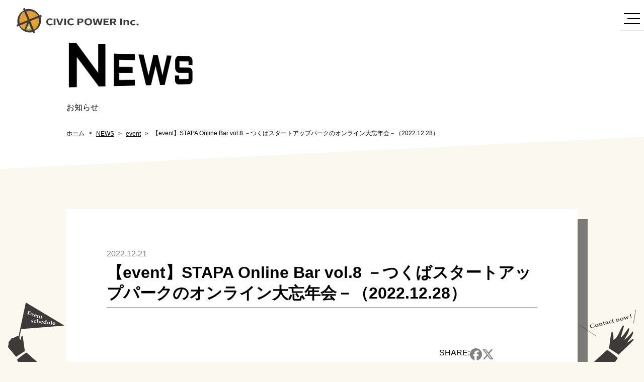

--- FILE ---
content_type: text/html; charset=UTF-8
request_url: https://civicpower.jp/event/252/
body_size: 12797
content:
<!DOCTYPE html>
<html lang="ja">
  <head>
    <!-- Global site tag (gtag.js) - Google Analytics -->
    <script async src="https://www.googletagmanager.com/gtag/js?id=G-J39761M14H"></script>
    <script>
    window.dataLayer = window.dataLayer || [];
    function gtag(){dataLayer.push(arguments);}
    gtag('js', new Date());

    gtag('config', 'G-J39761M14H');
    </script>
    <meta charset="UTF-8">
    <meta http-equiv="X-UA-Compatible" content="IE=edge">
    <meta name="viewport" content="width=device-width, initial-scale=1.0">
    <meta charset="UTF-8">
    <meta http-equiv="X-UA-Compatible" content="IE=edge">
    <meta name="viewport" content="width=device-width, initial-scale=1.0">
    <meta name="description" content="まちも仕事ももっとずっと自由でいい。しびっくぱわーは、企画・運営を一緒になって楽しみながら価値共創し、あらゆる挑戦に寄り添います。">
    <link rel="shortcut icon" href="https://civicpower.jp/favicon.ico">
    <link rel="apple-touch-icon" type="image/png" href="https://civicpower.jp/apple-touch-icon-180x180.png">
    <link rel="icon" type="image/png" href="https://civicpower.jp/icon-192x192.png">
    <link rel="preconnect" href="https://fonts.gstatic.com">
    <link href="https://fonts.googleapis.com/css2?family=Aldrich&amp;display=swap" rel="stylesheet">
    <script>
      var ua = window.navigator.userAgent.toLowerCase();
      var isIE = (ua.indexOf('msie') >= 0 || ua.indexOf('trident') >= 0);
      if (isIE) { alert('お使いのブラウザでは当サイトを閲覧することができません。モダンブラウザでの閲覧をお願いいたします。'); }
    </script>
    <script src="https://cdn.jsdelivr.net/gh/alpinejs/alpine@v2.8.2/dist/alpine.min.js" defer></script>
    <link rel="stylesheet" href="https://cdnjs.cloudflare.com/ajax/libs/fullPage.js/2.9.7/jquery.fullpage.min.css" integrity="sha512-q54FvbV+gGBn+NvgaD4gpJ7w4wrO00DgW7Rx503PIhrf0CuMwLOwbS+bXgOBFSob+6GVy1HDPfaRLJ8w2jiS4g==" crossorigin="anonymous" referrerpolicy="no-referrer" />
    <link href="https://civicpower.jp/wp-civic/wp-content/themes/civic-wp/assets/style.css?20251113" rel="stylesheet">
    <title>【event】STAPA Online Bar vol.8 －つくばスタートアップパークのオンライン大忘年会－（2022.12.28） ｜ CIVIC POWER Inc. &#8211; しびっくぱわー</title>
<meta name='robots' content='max-image-preview:large' />
<link rel='dns-prefetch' href='//code.typesquare.com' />
<link rel="alternate" title="oEmbed (JSON)" type="application/json+oembed" href="https://civicpower.jp/wp-json/oembed/1.0/embed?url=https%3A%2F%2Fcivicpower.jp%2Fevent%2F252%2F" />
<link rel="alternate" title="oEmbed (XML)" type="text/xml+oembed" href="https://civicpower.jp/wp-json/oembed/1.0/embed?url=https%3A%2F%2Fcivicpower.jp%2Fevent%2F252%2F&#038;format=xml" />
<style id='wp-img-auto-sizes-contain-inline-css' type='text/css'>
img:is([sizes=auto i],[sizes^="auto," i]){contain-intrinsic-size:3000px 1500px}
/*# sourceURL=wp-img-auto-sizes-contain-inline-css */
</style>
<style id='wp-emoji-styles-inline-css' type='text/css'>

	img.wp-smiley, img.emoji {
		display: inline !important;
		border: none !important;
		box-shadow: none !important;
		height: 1em !important;
		width: 1em !important;
		margin: 0 0.07em !important;
		vertical-align: -0.1em !important;
		background: none !important;
		padding: 0 !important;
	}
/*# sourceURL=wp-emoji-styles-inline-css */
</style>
<style id='wp-block-library-inline-css' type='text/css'>
:root{--wp-block-synced-color:#7a00df;--wp-block-synced-color--rgb:122,0,223;--wp-bound-block-color:var(--wp-block-synced-color);--wp-editor-canvas-background:#ddd;--wp-admin-theme-color:#007cba;--wp-admin-theme-color--rgb:0,124,186;--wp-admin-theme-color-darker-10:#006ba1;--wp-admin-theme-color-darker-10--rgb:0,107,160.5;--wp-admin-theme-color-darker-20:#005a87;--wp-admin-theme-color-darker-20--rgb:0,90,135;--wp-admin-border-width-focus:2px}@media (min-resolution:192dpi){:root{--wp-admin-border-width-focus:1.5px}}.wp-element-button{cursor:pointer}:root .has-very-light-gray-background-color{background-color:#eee}:root .has-very-dark-gray-background-color{background-color:#313131}:root .has-very-light-gray-color{color:#eee}:root .has-very-dark-gray-color{color:#313131}:root .has-vivid-green-cyan-to-vivid-cyan-blue-gradient-background{background:linear-gradient(135deg,#00d084,#0693e3)}:root .has-purple-crush-gradient-background{background:linear-gradient(135deg,#34e2e4,#4721fb 50%,#ab1dfe)}:root .has-hazy-dawn-gradient-background{background:linear-gradient(135deg,#faaca8,#dad0ec)}:root .has-subdued-olive-gradient-background{background:linear-gradient(135deg,#fafae1,#67a671)}:root .has-atomic-cream-gradient-background{background:linear-gradient(135deg,#fdd79a,#004a59)}:root .has-nightshade-gradient-background{background:linear-gradient(135deg,#330968,#31cdcf)}:root .has-midnight-gradient-background{background:linear-gradient(135deg,#020381,#2874fc)}:root{--wp--preset--font-size--normal:16px;--wp--preset--font-size--huge:42px}.has-regular-font-size{font-size:1em}.has-larger-font-size{font-size:2.625em}.has-normal-font-size{font-size:var(--wp--preset--font-size--normal)}.has-huge-font-size{font-size:var(--wp--preset--font-size--huge)}.has-text-align-center{text-align:center}.has-text-align-left{text-align:left}.has-text-align-right{text-align:right}.has-fit-text{white-space:nowrap!important}#end-resizable-editor-section{display:none}.aligncenter{clear:both}.items-justified-left{justify-content:flex-start}.items-justified-center{justify-content:center}.items-justified-right{justify-content:flex-end}.items-justified-space-between{justify-content:space-between}.screen-reader-text{border:0;clip-path:inset(50%);height:1px;margin:-1px;overflow:hidden;padding:0;position:absolute;width:1px;word-wrap:normal!important}.screen-reader-text:focus{background-color:#ddd;clip-path:none;color:#444;display:block;font-size:1em;height:auto;left:5px;line-height:normal;padding:15px 23px 14px;text-decoration:none;top:5px;width:auto;z-index:100000}html :where(.has-border-color){border-style:solid}html :where([style*=border-top-color]){border-top-style:solid}html :where([style*=border-right-color]){border-right-style:solid}html :where([style*=border-bottom-color]){border-bottom-style:solid}html :where([style*=border-left-color]){border-left-style:solid}html :where([style*=border-width]){border-style:solid}html :where([style*=border-top-width]){border-top-style:solid}html :where([style*=border-right-width]){border-right-style:solid}html :where([style*=border-bottom-width]){border-bottom-style:solid}html :where([style*=border-left-width]){border-left-style:solid}html :where(img[class*=wp-image-]){height:auto;max-width:100%}:where(figure){margin:0 0 1em}html :where(.is-position-sticky){--wp-admin--admin-bar--position-offset:var(--wp-admin--admin-bar--height,0px)}@media screen and (max-width:600px){html :where(.is-position-sticky){--wp-admin--admin-bar--position-offset:0px}}

/*# sourceURL=wp-block-library-inline-css */
</style><style id='global-styles-inline-css' type='text/css'>
:root{--wp--preset--aspect-ratio--square: 1;--wp--preset--aspect-ratio--4-3: 4/3;--wp--preset--aspect-ratio--3-4: 3/4;--wp--preset--aspect-ratio--3-2: 3/2;--wp--preset--aspect-ratio--2-3: 2/3;--wp--preset--aspect-ratio--16-9: 16/9;--wp--preset--aspect-ratio--9-16: 9/16;--wp--preset--color--black: #000000;--wp--preset--color--cyan-bluish-gray: #abb8c3;--wp--preset--color--white: #ffffff;--wp--preset--color--pale-pink: #f78da7;--wp--preset--color--vivid-red: #cf2e2e;--wp--preset--color--luminous-vivid-orange: #ff6900;--wp--preset--color--luminous-vivid-amber: #fcb900;--wp--preset--color--light-green-cyan: #7bdcb5;--wp--preset--color--vivid-green-cyan: #00d084;--wp--preset--color--pale-cyan-blue: #8ed1fc;--wp--preset--color--vivid-cyan-blue: #0693e3;--wp--preset--color--vivid-purple: #9b51e0;--wp--preset--gradient--vivid-cyan-blue-to-vivid-purple: linear-gradient(135deg,rgb(6,147,227) 0%,rgb(155,81,224) 100%);--wp--preset--gradient--light-green-cyan-to-vivid-green-cyan: linear-gradient(135deg,rgb(122,220,180) 0%,rgb(0,208,130) 100%);--wp--preset--gradient--luminous-vivid-amber-to-luminous-vivid-orange: linear-gradient(135deg,rgb(252,185,0) 0%,rgb(255,105,0) 100%);--wp--preset--gradient--luminous-vivid-orange-to-vivid-red: linear-gradient(135deg,rgb(255,105,0) 0%,rgb(207,46,46) 100%);--wp--preset--gradient--very-light-gray-to-cyan-bluish-gray: linear-gradient(135deg,rgb(238,238,238) 0%,rgb(169,184,195) 100%);--wp--preset--gradient--cool-to-warm-spectrum: linear-gradient(135deg,rgb(74,234,220) 0%,rgb(151,120,209) 20%,rgb(207,42,186) 40%,rgb(238,44,130) 60%,rgb(251,105,98) 80%,rgb(254,248,76) 100%);--wp--preset--gradient--blush-light-purple: linear-gradient(135deg,rgb(255,206,236) 0%,rgb(152,150,240) 100%);--wp--preset--gradient--blush-bordeaux: linear-gradient(135deg,rgb(254,205,165) 0%,rgb(254,45,45) 50%,rgb(107,0,62) 100%);--wp--preset--gradient--luminous-dusk: linear-gradient(135deg,rgb(255,203,112) 0%,rgb(199,81,192) 50%,rgb(65,88,208) 100%);--wp--preset--gradient--pale-ocean: linear-gradient(135deg,rgb(255,245,203) 0%,rgb(182,227,212) 50%,rgb(51,167,181) 100%);--wp--preset--gradient--electric-grass: linear-gradient(135deg,rgb(202,248,128) 0%,rgb(113,206,126) 100%);--wp--preset--gradient--midnight: linear-gradient(135deg,rgb(2,3,129) 0%,rgb(40,116,252) 100%);--wp--preset--font-size--small: 13px;--wp--preset--font-size--medium: 20px;--wp--preset--font-size--large: 36px;--wp--preset--font-size--x-large: 42px;--wp--preset--spacing--20: 0.44rem;--wp--preset--spacing--30: 0.67rem;--wp--preset--spacing--40: 1rem;--wp--preset--spacing--50: 1.5rem;--wp--preset--spacing--60: 2.25rem;--wp--preset--spacing--70: 3.38rem;--wp--preset--spacing--80: 5.06rem;--wp--preset--shadow--natural: 6px 6px 9px rgba(0, 0, 0, 0.2);--wp--preset--shadow--deep: 12px 12px 50px rgba(0, 0, 0, 0.4);--wp--preset--shadow--sharp: 6px 6px 0px rgba(0, 0, 0, 0.2);--wp--preset--shadow--outlined: 6px 6px 0px -3px rgb(255, 255, 255), 6px 6px rgb(0, 0, 0);--wp--preset--shadow--crisp: 6px 6px 0px rgb(0, 0, 0);}:where(.is-layout-flex){gap: 0.5em;}:where(.is-layout-grid){gap: 0.5em;}body .is-layout-flex{display: flex;}.is-layout-flex{flex-wrap: wrap;align-items: center;}.is-layout-flex > :is(*, div){margin: 0;}body .is-layout-grid{display: grid;}.is-layout-grid > :is(*, div){margin: 0;}:where(.wp-block-columns.is-layout-flex){gap: 2em;}:where(.wp-block-columns.is-layout-grid){gap: 2em;}:where(.wp-block-post-template.is-layout-flex){gap: 1.25em;}:where(.wp-block-post-template.is-layout-grid){gap: 1.25em;}.has-black-color{color: var(--wp--preset--color--black) !important;}.has-cyan-bluish-gray-color{color: var(--wp--preset--color--cyan-bluish-gray) !important;}.has-white-color{color: var(--wp--preset--color--white) !important;}.has-pale-pink-color{color: var(--wp--preset--color--pale-pink) !important;}.has-vivid-red-color{color: var(--wp--preset--color--vivid-red) !important;}.has-luminous-vivid-orange-color{color: var(--wp--preset--color--luminous-vivid-orange) !important;}.has-luminous-vivid-amber-color{color: var(--wp--preset--color--luminous-vivid-amber) !important;}.has-light-green-cyan-color{color: var(--wp--preset--color--light-green-cyan) !important;}.has-vivid-green-cyan-color{color: var(--wp--preset--color--vivid-green-cyan) !important;}.has-pale-cyan-blue-color{color: var(--wp--preset--color--pale-cyan-blue) !important;}.has-vivid-cyan-blue-color{color: var(--wp--preset--color--vivid-cyan-blue) !important;}.has-vivid-purple-color{color: var(--wp--preset--color--vivid-purple) !important;}.has-black-background-color{background-color: var(--wp--preset--color--black) !important;}.has-cyan-bluish-gray-background-color{background-color: var(--wp--preset--color--cyan-bluish-gray) !important;}.has-white-background-color{background-color: var(--wp--preset--color--white) !important;}.has-pale-pink-background-color{background-color: var(--wp--preset--color--pale-pink) !important;}.has-vivid-red-background-color{background-color: var(--wp--preset--color--vivid-red) !important;}.has-luminous-vivid-orange-background-color{background-color: var(--wp--preset--color--luminous-vivid-orange) !important;}.has-luminous-vivid-amber-background-color{background-color: var(--wp--preset--color--luminous-vivid-amber) !important;}.has-light-green-cyan-background-color{background-color: var(--wp--preset--color--light-green-cyan) !important;}.has-vivid-green-cyan-background-color{background-color: var(--wp--preset--color--vivid-green-cyan) !important;}.has-pale-cyan-blue-background-color{background-color: var(--wp--preset--color--pale-cyan-blue) !important;}.has-vivid-cyan-blue-background-color{background-color: var(--wp--preset--color--vivid-cyan-blue) !important;}.has-vivid-purple-background-color{background-color: var(--wp--preset--color--vivid-purple) !important;}.has-black-border-color{border-color: var(--wp--preset--color--black) !important;}.has-cyan-bluish-gray-border-color{border-color: var(--wp--preset--color--cyan-bluish-gray) !important;}.has-white-border-color{border-color: var(--wp--preset--color--white) !important;}.has-pale-pink-border-color{border-color: var(--wp--preset--color--pale-pink) !important;}.has-vivid-red-border-color{border-color: var(--wp--preset--color--vivid-red) !important;}.has-luminous-vivid-orange-border-color{border-color: var(--wp--preset--color--luminous-vivid-orange) !important;}.has-luminous-vivid-amber-border-color{border-color: var(--wp--preset--color--luminous-vivid-amber) !important;}.has-light-green-cyan-border-color{border-color: var(--wp--preset--color--light-green-cyan) !important;}.has-vivid-green-cyan-border-color{border-color: var(--wp--preset--color--vivid-green-cyan) !important;}.has-pale-cyan-blue-border-color{border-color: var(--wp--preset--color--pale-cyan-blue) !important;}.has-vivid-cyan-blue-border-color{border-color: var(--wp--preset--color--vivid-cyan-blue) !important;}.has-vivid-purple-border-color{border-color: var(--wp--preset--color--vivid-purple) !important;}.has-vivid-cyan-blue-to-vivid-purple-gradient-background{background: var(--wp--preset--gradient--vivid-cyan-blue-to-vivid-purple) !important;}.has-light-green-cyan-to-vivid-green-cyan-gradient-background{background: var(--wp--preset--gradient--light-green-cyan-to-vivid-green-cyan) !important;}.has-luminous-vivid-amber-to-luminous-vivid-orange-gradient-background{background: var(--wp--preset--gradient--luminous-vivid-amber-to-luminous-vivid-orange) !important;}.has-luminous-vivid-orange-to-vivid-red-gradient-background{background: var(--wp--preset--gradient--luminous-vivid-orange-to-vivid-red) !important;}.has-very-light-gray-to-cyan-bluish-gray-gradient-background{background: var(--wp--preset--gradient--very-light-gray-to-cyan-bluish-gray) !important;}.has-cool-to-warm-spectrum-gradient-background{background: var(--wp--preset--gradient--cool-to-warm-spectrum) !important;}.has-blush-light-purple-gradient-background{background: var(--wp--preset--gradient--blush-light-purple) !important;}.has-blush-bordeaux-gradient-background{background: var(--wp--preset--gradient--blush-bordeaux) !important;}.has-luminous-dusk-gradient-background{background: var(--wp--preset--gradient--luminous-dusk) !important;}.has-pale-ocean-gradient-background{background: var(--wp--preset--gradient--pale-ocean) !important;}.has-electric-grass-gradient-background{background: var(--wp--preset--gradient--electric-grass) !important;}.has-midnight-gradient-background{background: var(--wp--preset--gradient--midnight) !important;}.has-small-font-size{font-size: var(--wp--preset--font-size--small) !important;}.has-medium-font-size{font-size: var(--wp--preset--font-size--medium) !important;}.has-large-font-size{font-size: var(--wp--preset--font-size--large) !important;}.has-x-large-font-size{font-size: var(--wp--preset--font-size--x-large) !important;}
/*# sourceURL=global-styles-inline-css */
</style>

<style id='classic-theme-styles-inline-css' type='text/css'>
/*! This file is auto-generated */
.wp-block-button__link{color:#fff;background-color:#32373c;border-radius:9999px;box-shadow:none;text-decoration:none;padding:calc(.667em + 2px) calc(1.333em + 2px);font-size:1.125em}.wp-block-file__button{background:#32373c;color:#fff;text-decoration:none}
/*# sourceURL=/wp-includes/css/classic-themes.min.css */
</style>
<link rel='stylesheet' id='vlp-public-css' href='https://civicpower.jp/wp-civic/wp-content/plugins/visual-link-preview/dist/public.css?ver=2.2.5' type='text/css' media='all' />
<script type="text/javascript" src="https://civicpower.jp/wp-civic/wp-includes/js/jquery/jquery.min.js?ver=3.7.1" id="jquery-core-js"></script>
<script type="text/javascript" src="https://civicpower.jp/wp-civic/wp-includes/js/jquery/jquery-migrate.min.js?ver=3.4.1" id="jquery-migrate-js"></script>
<script type="text/javascript" src="//code.typesquare.com/static/ZDbTe4IzCko%253D/ts307f.js?fadein=0&amp;ver=2.0.4" id="typesquare_std-js"></script>
<link rel="https://api.w.org/" href="https://civicpower.jp/wp-json/" /><link rel="alternate" title="JSON" type="application/json" href="https://civicpower.jp/wp-json/wp/v2/posts/7986" /><link rel="EditURI" type="application/rsd+xml" title="RSD" href="https://civicpower.jp/wp-civic/xmlrpc.php?rsd" />
<meta name="generator" content="WordPress 6.9" />
<link rel="canonical" href="https://civicpower.jp/event/252/" />
<link rel='shortlink' href='https://civicpower.jp/?p=7986' />
<!-- Analytics by WP-Statistics v13.1.1 - https://wp-statistics.com/ -->

<meta property="og:site_name" content="CIVIC POWER Inc. - しびっくぱわー">
<meta property="og:title" content="【event】STAPA Online Bar vol.8 －つくばスタートアップパークのオンライン大忘年会－（2022.12.28） ｜ CIVIC POWER Inc. &#8211; しびっくぱわー">
<meta property="og:description" content="まちも仕事ももっとずっと自由でいい。しびっくぱわーは、企画・運営を一緒になって楽しみながら価値共創し、あらゆる挑戦に寄り添います。">
<meta property="og:type" content="article">
<meta property="og:url" content="https://civicpower.jp/event/252/">
<meta property="og:image" content="https://civicpower.jp/wp-civic/wp-content/uploads/2022/12/221102_STAPA-Online-Bar-vol.8-1024x522.png">
<meta name="twitter:card" content="summary_large_image">
<meta property="og:locale" content="ja_JP">
  <link rel='stylesheet' id='su-shortcodes-css' href='https://civicpower.jp/wp-civic/wp-content/plugins/shortcodes-ultimate/includes/css/shortcodes.css?ver=5.10.2' type='text/css' media='all' />
</head>

      <body class="news">
    
    <div x-data="TheMenu()">
      <header class="the-header"><a class="the-header-logo" href="https://civicpower.jp/"><img src="https://civicpower.jp/wp-civic/wp-content/themes/civic-wp/assets/images/global/logo@2x.png" srcset="https://civicpower.jp/wp-civic/wp-content/themes/civic-wp/assets/images/global/logo.png 1x" alt="CIVIC POWER Inc."></a>
        <div class="the-header-open" @click="oepn()">
          <button><span></span><span></span><span></span></button>
        </div>
      </header>
      <div class="the-menu">
        <div class="the-menu-container" :class="{ 'is-active': isOpen }">
          <div class="the-menu-wrapper">
            <div class="the-menu-header">
              <button class="the-menu-close" @click="close()"></button>
            </div>
            <div class="the-menu-body">
              <ul class="the-menu-list">
                <li>
                  <a class="the-menu-link" href="https://civicpower.jp">
                    <div class="text-perspective text-perspective-strong">HOME</div>
                  </a>
                </li>
                <li>
                  <a class="the-menu-link" href="https://civicpower.jp/contents/">
                    <div class="text-perspective text-perspective-strong">CONTENTS</div>
                  </a>
                </li>
                <li>
                  <a class="the-menu-link" href="https://civicpower.jp/stories/">
                    <div class="text-perspective text-perspective-strong">STORIES</div>
                  </a>
                </li>
                <li>
                  <a class="the-menu-link" href="https://civicpower.jp/members/">
                    <div class="text-perspective text-perspective-strong">MEMBERS</div>
                  </a>
                </li>
                <li>
                  <a class="the-menu-link" href="https://civicpower.jp/news/">
                    <div class="text-perspective text-perspective-strong">NEWS</div>
                  </a>
                </li>
                <li>
                  <a class="the-menu-link" href="https://civicpower.jp/company/">
                    <div class="text-perspective text-perspective-strong">COMPANY</div>
                  </a>
                </li>
                <li>
                  <a class="the-menu-link" href="https://civicpower.jp/contact/">
                    <div class="text-perspective text-perspective-strong">CONTACT</div>
                  </a>
                </li>
                <li>
                  <a class="the-menu-link" href="https://calendar.google.com/calendar/u/0/embed?src=c_dacfd521387d9b20f2a98266affd8e08e0fcf7e9ad247c213ff38e653166c50b@group.calendar.google.com&amp;ctz=Asia/Tokyo" target="_blank">
                    <div class="text-perspective text-perspective-strong">EVENT SCHEDULE</div>
                  </a>
                </li>
              </ul>

              <div class="list-sns list-sns--white list-sns--large">
                <a href="https://www.facebook.com/civicpower.inc" target="_blank">
                  <i class="fa-brands fa-facebook"></i>
                </a>
                <a href="https://www.instagram.com/civicpower_tsukuba/" target="_blank">
                  <i class="fa-brands fa-instagram"></i>
                </a>
                <a href="https://twitter.com/civicpower_inc" target="_blank">
                  <i class="fa-brands fa-x-twitter"></i>
                </a>
              </div>

              <div class="the-menu-services">
                <a class="the-menu-service-logo" href="https://civicpower.jp/tsukubaplacelab/" target="_blank"><img src="https://civicpower.jp/wp-civic/wp-content/themes/civic-wp/assets/images/global/place-lab.png"></a>
                <a class="the-menu-service-logo" href="https://civicpower.jp/seikouudoku/" target="_blank"><img src="https://civicpower.jp/wp-civic/wp-content/themes/civic-wp/assets/images/global/seikoudoku.svg"></a>
                <a class="the-menu-service-logo" href="https://www.open-lab.shop/" target="_blank"><img src="https://civicpower.jp/wp-civic/wp-content/themes/civic-wp/assets/images/global/open-lab.png"></a>
                <a class="the-menu-service-logo" href="https://civicpower.jp/helloworld/" target="_blank"><img src="https://civicpower.jp/wp-civic/wp-content/themes/civic-wp/assets/images/global/hello-world.monotone.png"></a>
                <a class="the-menu-service-logo" href="https://civicpower.jp/helloworld/hellobusiness-2025autumn/" target="_blank"><img src="https://civicpower.jp/wp-civic/wp-content/themes/civic-wp/assets/images/global/hellobusiness.png"></a>
              </div>
            </div>
          </div>
        </div>
      </div>
    </div>
<main>
  <div class="the-page-header">
    <div class="container">
      <div class="text-title the-page-header-title" x-data="Observer()" x-init="observe($el, target =&gt; target.classList.add('is-animated'))">
        <div class="text-title-main">
          <h1 class="text-perspective text-perspective-middle">NEWS</h1>
        </div>
        <p class="text-title-sub">お知らせ</p>
      </div>
      <ul class="breadcrumb"><li><a href="https://civicpower.jp">ホーム</a></li><li><a href="https://civicpower.jp/news/">NEWS</a></li><li><a href="https://civicpower.jp/news/event/">event</a></li><li>【event】STAPA Online Bar vol.8 －つくばスタートアップパークのオンライン大忘年会－（2022.12.28）</li></ul>    </div>
  </div>

  <div class="container">
          <article class="block-paper">
        <header class="block-paper-header">
          <time class="news-post-date">2022.12.21</time>
          <h2 class="block-paper-title">【event】STAPA Online Bar vol.8 －つくばスタートアップパークのオンライン大忘年会－（2022.12.28）</h2>
        </header>

        <div class="block-paper-body">
          <div class="news-post-share-links">
            <p>SHARE:</p>
            <div class="list-sns list-sns--gray">
              <a href="http://www.facebook.com/share.php?u=https://civicpower.jp/event/252/" target="_blank"><i class="fa-brands fa-facebook"></i></a>
              <a href="https://twitter.com/share?url=https://civicpower.jp/event/252/&amp;text=【event】STAPA Online Bar vol.8 －つくばスタートアップパークのオンライン大忘年会－（2022.12.28）" target="_blank"><i class="fa-brands fa-x-twitter"></i></a>
            </div>
          </div>

                      <img class="news-post-eyecatch" src="https://civicpower.jp/wp-civic/wp-content/uploads/2022/12/221102_STAPA-Online-Bar-vol.8-1024x522.png">
                    <section class="block-entry wysiwyg">
            <p><a href="https://civicpower.jp/" target="_blank" rel="noopener">株式会社しびっくぱわー</a>は、2021年4月からつくば市が運営するインキュベーション施設であり、研究機関が集積するつくば市の強みを活かしたテクノロジー系のスタートアップなど、多様な人々が集まり交流する拠点である『<strong><a href="https://tsukuba-stapa.jp/" target="_blank" rel="noopener">つくばスタートアップパーク</a></strong>』の運営に携わっています。</p>
<p>この一環として、弊社はスタートアップにまつわるイベントとして、スタートアップを立ち上げている人をゲストにお招きするトークイベント、ファイナンス・ナレッジに関するイベントや交流会といった『<strong><a href="https://tsukuba-stapa.jp/#event" target="_blank" rel="noopener">スタパイベント</a></strong>』を毎週水曜日に企画・運営しています。</p>
<p><strong>STAPA Online Bar</strong>と題し、スタートアップ/ベンチャーを立ち上げている人、立ち上げようとしている人が集い、互いの事業をブラッシュアップしたり、ディスカッションをしたりして、<strong>情報収集や事業相談をしていくオンライン交流会</strong>を行います。</p>
<p>2022年もあとわずか。<br />
今回は、今年の振り返りをしつつ、新年のスタートダッシュを決めていくためにも、<strong>つくば発ベンチャー・スタートアップに関わるあらゆる人が参加できる年末大忘年会</strong>を開催！</p>
<p><strong>お酒やソフトドリンクを片手に参加してもOK！</strong><br />
スタートアップに関わる人々がゆるやかに集い、互いの事業や情報共有の機会としていきます。</p>
<p>🚩スタートアップ、ベンチャー経営者<br />
🚩スタートアップ、ベンチャーを始めてみたい人<br />
🚩スタートアップ人材と関わりたい人<br />
などなど、ぜひご参加をお待ちしております！</p>
<div>
<p><span style="font-size: large;"><strong>■ 日時</strong></span></p>
<div style="margin-left: 1em; text-indent: -1em;">12月28日(水) 19:00〜20:10<br />
19:00～19:05　オープニング<br />
19:05～20:05　交流会（20分×3回転）<br />
20:05～20:10　クロージング</div>
</div>
<div><div class="su-spacer" style="height:15px"></div>
<span style="font-size: large;"><strong>■ 場所</strong></span><br />
オンライン（100名迄）<br />
※お申し込みいただいた方に参加URLをお送りいたします<br />
<div class="su-spacer" style="height:40px"></div>
<p><span style="font-size: large;"><strong>■ 参加費</strong></span><br />
無料<br />
<div class="su-spacer" style="height:40px"></div>
<span style="font-size: large;"><strong>■ 主催</strong></span></p>
<p>つくばスタートアップパーク<br />
<div class="su-spacer" style="height:40px"></div>
<div>
<div>&nbsp;</div>
<div><div class="su-button-center"><a href="https://tsukuba-stapa.jp/event/2401/" class="su-button su-button-style-flat" style="color:#ffffff;background-color:#f7cf0d;border-color:#c6a60b;border-radius:10px;-moz-border-radius:10px;-webkit-border-radius:10px" target="_blank" rel="noopener noreferrer"><span style="color:#ffffff;padding:0px 40px;font-size:29px;line-height:58px;border-color:#fade56;border-radius:10px;-moz-border-radius:10px;-webkit-border-radius:10px;text-shadow:0px 0px 0px #000000;-moz-text-shadow:0px 0px 0px #000000;-webkit-text-shadow:0px 0px 0px #000000"> 詳細・お申し込みはこちら</span></a></div>&nbsp;&nbsp;&nbsp;&nbsp;&nbsp;</div>
</div>
</div>
<div class="su-spacer" style="height:20px"></div>
<div class="su-box su-box-style-default" id="" style="border-color:#9c9c9c;border-radius:10px"><div class="su-box-title" style="background-color:#cfcfcf;color:#ffffff;border-top-left-radius:8px;border-top-right-radius:8px">イベントカレンダー公開中！</div><div class="su-box-content su-u-clearfix su-u-trim" style="border-bottom-left-radius:8px;border-bottom-right-radius:8px">しびっくぱわーでは、セミナー、アイデアソン、絵画教室、実験教室など、毎月さまざまなイベントを開催しています。開催されるイベントが一目でわかるイベントカレンダーを公開しています！イベント詳細やお申し込みリンクはカレンダー詳細に入れていますので、ぜひチェックしてみてください✨</p>
<p>カレンダーはこちら👉<a href="https://calendar.google.com/calendar/u/0/embed?src=c_dacfd521387d9b20f2a98266affd8e08e0fcf7e9ad247c213ff38e653166c50b@group.calendar.google.com&amp;ctz=Asia/Tokyo" target="_blank" rel="noopener"><img decoding="async" class="alignnone wp-image-6541" src="https://civicpower.jp/wp-civic/wp-content/uploads/2022/10/7d10ec60eae6e8d2168056d796da05f3.png" alt="" width="45" height="45" srcset="https://civicpower.jp/wp-civic/wp-content/uploads/2022/10/7d10ec60eae6e8d2168056d796da05f3.png 256w, https://civicpower.jp/wp-civic/wp-content/uploads/2022/10/7d10ec60eae6e8d2168056d796da05f3-150x150.png 150w" sizes="(max-width: 45px) 100vw, 45px" /></a></div></div>
          </section>

          <div class="news-post-large-share-links">
            <p>SHARE:</p>
            <div class="list-sns list-sns--large">
              <a href="http://www.facebook.com/share.php?u=https://civicpower.jp/event/252/" target="_blank"><i class="fa-brands fa-facebook"></i></a>
              <a href="https://twitter.com/share?url=https://civicpower.jp/event/252/&amp;text=【event】STAPA Online Bar vol.8 －つくばスタートアップパークのオンライン大忘年会－（2022.12.28）" target="_blank"><i class="fa-brands fa-x-twitter"></i></a>
            </div>
          </div>
        </div>

        <footer class="news-post-footer block-paper-footer"><a class="news-post-btn button-outline" href="https://civicpower.jp/news">NEWS一覧へ戻る</a></footer>
      </article>
      </div>
</main>

    <footer class="the-footer 
      is-diagonal    ">
      <a class="the-footer-event-schedule" x-data="{ isAnimated: false }" x-init="() =&gt; setTimeout(() =&gt; isAnimated = true, 100)" :class="{ 'is-animated': isAnimated }" href="https://calendar.google.com/calendar/u/0/embed?src=c_dacfd521387d9b20f2a98266affd8e08e0fcf7e9ad247c213ff38e653166c50b@group.calendar.google.com&amp;ctz=Asia/Tokyo" target="_blank">
        <img src="https://civicpower.jp/wp-civic/wp-content/themes/civic-wp/assets/images/global/event-schedule-hand.svg" alt="Event Schedule">
      </a>
      <button class="the-footer-contact" x-data="{ isAnimated: false }" x-init="() =&gt; setTimeout(() =&gt; isAnimated = true, 100)" :class="{ 'is-animated': isAnimated }" @click="$store.modal.open()">
        <img src="https://civicpower.jp/wp-civic/wp-content/themes/civic-wp/assets/images/global/contact.svg" alt="Contact now!">
      </button>
      <div class="the-footer-inner">
        <div class="container">
          <div class="the-footer-block">
            <img class="the-footer-logo1" src="https://civicpower.jp/wp-civic/wp-content/themes/civic-wp/assets/images/global/logo@2x.png" alt="CIVIC POWER Inc.">
            <div class="the-footer-name">株式会社しびっくぱわー</div>
            <div class="the-footer-address">〒305-0005<br>茨城県つくば市天久保3-21-3星谷ビル2-A</div>
            <div class="list-sns list-sns--large">
              <a href="https://www.facebook.com/civicpower.inc" target="_blank">
                <i class="fa-brands fa-facebook"></i>
              </a>
              <a href="https://www.instagram.com/civicpower_tsukuba/" target="_blank">
                <i class="fa-brands fa-instagram"></i>
              </a>
              <a href="https://twitter.com/civicpower_inc" target="_blank">
                <i class="fa-brands fa-x-twitter"></i>
              </a>
            </div>
          </div>
          <div class="the-footer-block">
            <div class="the-footer-sitemap">
              <a class="the-footer-link" href="https://civicpower.jp/contents/">
                <div class="text-perspective text-perspective-strong">CONTENTS</div>
              </a>
              <a class="the-footer-link" href="https://civicpower.jp/stories/">
                <div class="text-perspective text-perspective-strong">STORIES</div>
              </a>
              <a class="the-footer-link" href="https://civicpower.jp/members/">
                <div class="text-perspective text-perspective-strong">MEMBERS</div>
              </a>
              <a class="the-footer-link" href="https://civicpower.jp/news/">
                <div class="text-perspective text-perspective-strong">NEWS</div>
              </a>
              <a class="the-footer-link" href="https://civicpower.jp/company/">
                <div class="text-perspective text-perspective-strong">COMPANY</div>
              </a>
              <a class="the-footer-link" href="https://civicpower.jp/contact/">
                <div class="text-perspective text-perspective-strong">CONTACT</div>
              </a>
            </div>
            <div class="the-footer-services">
              <a class="the-footer-service-logo" href="https://civicpower.jp/tsukubaplacelab/" target="_blank"><img src="https://civicpower.jp/wp-civic/wp-content/themes/civic-wp/assets/images/global/place-lab.png"></a>
              <a class="the-footer-service-logo" href="https://civicpower.jp/seikouudoku/" target="_blank"><img src="https://civicpower.jp/wp-civic/wp-content/themes/civic-wp/assets/images/global/seikoudoku.svg"></a>
              <a class="the-footer-service-logo" href="https://www.open-lab.shop/" target="_blank"><img src="https://civicpower.jp/wp-civic/wp-content/themes/civic-wp/assets/images/global/open-lab.png"></a>
              <a class="the-footer-service-logo" href="https://civicpower.jp/helloworld/" target="_blank"><img src="https://civicpower.jp/wp-civic/wp-content/themes/civic-wp/assets/images/global/hello-world.webp"></a>
              <a class="the-footer-service-logo" href="https://civicpower.jp/helloworld/hellobusiness-2025autumn/" target="_blank"><img src="https://civicpower.jp/wp-civic/wp-content/themes/civic-wp/assets/images/global/hellobusiness.png"></a>
            </div>
          </div>
        </div>
        <div class="container">
          <div class="the-footer-copyright">©︎ CIVIC POWER Inc. All Right Reserved.</div>
        </div>
      </div>
    </footer>

    <template x-data x-if="$store.modal.isOpen">
            <div class="modal-contact" x-transition:enter="modal-contact-enter" x-transition:enter-start="modal-contact-enter-start" x-transition:enter-end="modal-contact-enter-end" x-transition:leave="modal-contact-leave" x-transition:leave-start="modal-contact-leave-start" x-transition:leave-end="modal-contact-leave-end" x-data="Mail()" x-init='initialize([{"id":1,"name":"\u30b9\u30bf\u30fc\u30c8\u30a2\u30c3\u30d7\u30a8\u30b3\u30b7\u30b9\u30c6\u30e0\u91b8\u6210\u30d7\u30e9\u30f3"},{"id":2,"name":"\u30af\u30e9\u30a6\u30c9\u30d5\u30a1\u30f3\u30c7\u30a3\u30f3\u30b0\u30b5\u30dd\u30fc\u30c8\u30d7\u30e9\u30f3"},{"id":3,"name":"HP\/EC\u30b5\u30a4\u30c8\u4f5c\u6210\u30d7\u30e9\u30f3"},{"id":4,"name":"\u30a4\u30d9\u30f3\u30c8\u4f01\u753b\u904b\u55b6\u30d7\u30e9\u30f3"},{"id":5,"name":"\u52d5\u753b\u914d\u4fe1\u30b5\u30dd\u30fc\u30c8\u30d7\u30e9\u30f3"},{"id":6,"name":"\u8b1b\u6f14\u30fb\u7814\u4fee\u30d7\u30e9\u30f3"},{"id":7,"name":"\u30b7\u30f3\u30dd\u30b8\u30a6\u30e0\u4f01\u753b\u904b\u55b6\u30d7\u30e9\u30f3"},{"id":8,"name":"\u88dc\u52a9\u91d1\u7533\u8acb\u30d7\u30e9\u30f3"},{"id":9,"name":"\u884c\u653f\u8a08\u753b\u7b56\u5b9a\u652f\u63f4\u30d7\u30e9\u30f3"}])' @click="$store.modal.close()">
        <div class="modal-contact-block" @click.stop>
          <button class="modal-contact-close" @click="$store.modal.close()"></button>
          <div class="modal-contact-anime">
            <canvas x-ref="canvas"></canvas>
          </div>
          <template x-if="status.state !== 'complete'">
            <div class="modal-contact-wrapper">
              <h2 class="modal-contact-title">Contact now!</h2>
              <form @submit.prevent="submit()">
                <div class="modal-contact-form">
                  <div class="modal-contact-row">
                    <h3>ご相談したい内容：</h3>
                    <label class="modal-contact-select-container">
                      <select class="modal-contact-select" name="plan">
                        <template x-for="option in options" :key="option">
                          <option x-text="option.name" :value="option.name" :selected="option.id === status.plan"></option>
                        </template>
                      </select>
                    </label>
                    <p class="modal-contact-notice" x-show="validate.errors.plan !== ''" x-text="validate.errors.plan"></p>
                  </div>
                  <div class="modal-contact-row">
                    <h3>相談者氏名：</h3>
                    <input class="modal-contact-textfield" type="text" name="name">
                    <p class="modal-contact-notice" x-show="validate.errors.name !== ''" x-text="validate.errors.name"></p>
                  </div>
                  <div class="modal-contact-row">
                    <h3>連絡方法：</h3>
                    <label class="modal-contact-select-container">
                      <select class="modal-contact-select" name="method" x-model="status.method">
                        <option value="メール" selected>メール</option>
                        <option value="電話">電話</option>
                      </select>
                    </label>
                  </div>
                  <div class="modal-contact-row">
                    <template x-if="status.method === 'メール'">
                      <div>
                        <h3>連絡先メールアドレス：</h3>
                        <input class="modal-contact-textfield" type="email" name="email">
                        <p class="modal-contact-notice" x-show="validate.errors.email !== ''" x-text="validate.errors.email"></p>
                      </div>
                    </template>
                    <template x-if="status.method === '電話'">
                      <div>
                        <h3>連絡先電話番号：</h3>
                        <input class="modal-contact-textfield" type="tel" name="tel">
                        <p class="modal-contact-notice" x-show="validate.errors.tel !== ''" x-text="validate.errors.tel"></p>
                      </div>
                    </template>
                  </div>
                </div>
                <button class="modal-contact-submit" type="submit">送信</button>
                <p class="modal-contact-status" :class="{ 'is-error': status.state === 'error' }"><span x-show="status.state === 'sending'">送信しています。</span><span x-show="status.state === 'error'">送信に失敗しました。時間を空けて再度送信してください。</span></p>
              </form>
            </div>
          </template>
          <template x-if="status.state === 'complete'">
            <div class="modal-contact-wrapper">
              <h2 class="modal-contact-title">Thank you for your inquiry!</h2>
              <p class="modal-contact-text">お問い合わせいただき誠にありがとうございます。後ほど、弊社担当<br>より折り返しご連絡差し上げます。何卒よろしくお願いいたします。</p>
              <button class="modal-contact-close-btn modal-contact-trigger-close" @click="$store.modal.close()">閉じる</button>
            </div>
          </template>
        </div>
      </div>
    </template>

    <script type="text/javascript" src="https://civicpower.jp/wp-civic/wp-content/themes/civic-wp/assets/script.js"></script>
    <script type="speculationrules">
{"prefetch":[{"source":"document","where":{"and":[{"href_matches":"/*"},{"not":{"href_matches":["/wp-civic/wp-*.php","/wp-civic/wp-admin/*","/wp-civic/wp-content/uploads/*","/wp-civic/wp-content/*","/wp-civic/wp-content/plugins/*","/wp-civic/wp-content/themes/civic-wp/*","/*\\?(.+)"]}},{"not":{"selector_matches":"a[rel~=\"nofollow\"]"}},{"not":{"selector_matches":".no-prefetch, .no-prefetch a"}}]},"eagerness":"conservative"}]}
</script>
<script id="wp-emoji-settings" type="application/json">
{"baseUrl":"https://s.w.org/images/core/emoji/17.0.2/72x72/","ext":".png","svgUrl":"https://s.w.org/images/core/emoji/17.0.2/svg/","svgExt":".svg","source":{"concatemoji":"https://civicpower.jp/wp-civic/wp-includes/js/wp-emoji-release.min.js?ver=6.9"}}
</script>
<script type="module">
/* <![CDATA[ */
/*! This file is auto-generated */
const a=JSON.parse(document.getElementById("wp-emoji-settings").textContent),o=(window._wpemojiSettings=a,"wpEmojiSettingsSupports"),s=["flag","emoji"];function i(e){try{var t={supportTests:e,timestamp:(new Date).valueOf()};sessionStorage.setItem(o,JSON.stringify(t))}catch(e){}}function c(e,t,n){e.clearRect(0,0,e.canvas.width,e.canvas.height),e.fillText(t,0,0);t=new Uint32Array(e.getImageData(0,0,e.canvas.width,e.canvas.height).data);e.clearRect(0,0,e.canvas.width,e.canvas.height),e.fillText(n,0,0);const a=new Uint32Array(e.getImageData(0,0,e.canvas.width,e.canvas.height).data);return t.every((e,t)=>e===a[t])}function p(e,t){e.clearRect(0,0,e.canvas.width,e.canvas.height),e.fillText(t,0,0);var n=e.getImageData(16,16,1,1);for(let e=0;e<n.data.length;e++)if(0!==n.data[e])return!1;return!0}function u(e,t,n,a){switch(t){case"flag":return n(e,"\ud83c\udff3\ufe0f\u200d\u26a7\ufe0f","\ud83c\udff3\ufe0f\u200b\u26a7\ufe0f")?!1:!n(e,"\ud83c\udde8\ud83c\uddf6","\ud83c\udde8\u200b\ud83c\uddf6")&&!n(e,"\ud83c\udff4\udb40\udc67\udb40\udc62\udb40\udc65\udb40\udc6e\udb40\udc67\udb40\udc7f","\ud83c\udff4\u200b\udb40\udc67\u200b\udb40\udc62\u200b\udb40\udc65\u200b\udb40\udc6e\u200b\udb40\udc67\u200b\udb40\udc7f");case"emoji":return!a(e,"\ud83e\u1fac8")}return!1}function f(e,t,n,a){let r;const o=(r="undefined"!=typeof WorkerGlobalScope&&self instanceof WorkerGlobalScope?new OffscreenCanvas(300,150):document.createElement("canvas")).getContext("2d",{willReadFrequently:!0}),s=(o.textBaseline="top",o.font="600 32px Arial",{});return e.forEach(e=>{s[e]=t(o,e,n,a)}),s}function r(e){var t=document.createElement("script");t.src=e,t.defer=!0,document.head.appendChild(t)}a.supports={everything:!0,everythingExceptFlag:!0},new Promise(t=>{let n=function(){try{var e=JSON.parse(sessionStorage.getItem(o));if("object"==typeof e&&"number"==typeof e.timestamp&&(new Date).valueOf()<e.timestamp+604800&&"object"==typeof e.supportTests)return e.supportTests}catch(e){}return null}();if(!n){if("undefined"!=typeof Worker&&"undefined"!=typeof OffscreenCanvas&&"undefined"!=typeof URL&&URL.createObjectURL&&"undefined"!=typeof Blob)try{var e="postMessage("+f.toString()+"("+[JSON.stringify(s),u.toString(),c.toString(),p.toString()].join(",")+"));",a=new Blob([e],{type:"text/javascript"});const r=new Worker(URL.createObjectURL(a),{name:"wpTestEmojiSupports"});return void(r.onmessage=e=>{i(n=e.data),r.terminate(),t(n)})}catch(e){}i(n=f(s,u,c,p))}t(n)}).then(e=>{for(const n in e)a.supports[n]=e[n],a.supports.everything=a.supports.everything&&a.supports[n],"flag"!==n&&(a.supports.everythingExceptFlag=a.supports.everythingExceptFlag&&a.supports[n]);var t;a.supports.everythingExceptFlag=a.supports.everythingExceptFlag&&!a.supports.flag,a.supports.everything||((t=a.source||{}).concatemoji?r(t.concatemoji):t.wpemoji&&t.twemoji&&(r(t.twemoji),r(t.wpemoji)))});
//# sourceURL=https://civicpower.jp/wp-civic/wp-includes/js/wp-emoji-loader.min.js
/* ]]> */
</script>
  </body>
</html>

--- FILE ---
content_type: text/css
request_url: https://civicpower.jp/wp-civic/wp-content/themes/civic-wp/assets/style.css?20251113
body_size: 61392
content:
/*!
 * ress.css • v2.0.4
 * MIT License
 * github.com/filipelinhares/ress
 */html{box-sizing:border-box;-webkit-text-size-adjust:100%;word-break:normal;-moz-tab-size:4;-o-tab-size:4;tab-size:4}*,:after,:before{background-repeat:no-repeat;box-sizing:inherit}:after,:before{text-decoration:inherit;vertical-align:inherit}*{padding:0;margin:0}hr{overflow:visible;height:0}details,main{display:block}summary{display:list-item}small{font-size:80%}[hidden]{display:none}abbr[title]{border-bottom:none;text-decoration:underline;-webkit-text-decoration:underline dotted;text-decoration:underline dotted}a{background-color:transparent}a:active,a:hover{outline-width:0}code,kbd,pre,samp{font-family:monospace,monospace}pre{font-size:1em}b,strong{font-weight:bolder}sub,sup{font-size:75%;line-height:0;position:relative;vertical-align:baseline}sub{bottom:-.25em}sup{top:-.5em}input{border-radius:0}[disabled]{cursor:default}[type=number]::-webkit-inner-spin-button,[type=number]::-webkit-outer-spin-button{height:auto}[type=search]{-webkit-appearance:textfield;outline-offset:-2px}[type=search]::-webkit-search-decoration{-webkit-appearance:none}textarea{overflow:auto;resize:vertical}button,input,optgroup,select,textarea{font:inherit}optgroup{font-weight:700}button{overflow:visible}button,select{text-transform:none}[role=button],[type=button],[type=reset],[type=submit],button{cursor:pointer;color:inherit}[type=button]::-moz-focus-inner,[type=reset]::-moz-focus-inner,[type=submit]::-moz-focus-inner,button::-moz-focus-inner{border-style:none;padding:0}[type=button]::-moz-focus-inner,[type=reset]::-moz-focus-inner,[type=submit]::-moz-focus-inner,button:-moz-focusring{outline:1px dotted ButtonText}[type=reset],[type=submit],button,html [type=button]{-webkit-appearance:button}button,input,select,textarea{background-color:transparent;border-style:none}select{-moz-appearance:none;-webkit-appearance:none}select::-ms-expand{display:none}select::-ms-value{color:currentColor}legend{border:0;color:inherit;display:table;white-space:normal;max-width:100%}::-webkit-file-upload-button{-webkit-appearance:button;color:inherit;font:inherit}img{border-style:none}progress{vertical-align:baseline}svg:not([fill]){fill:currentColor}@media screen{[hidden~=screen]{display:inherit}[hidden~=screen]:not(:active):not(:focus):not(:target){position:absolute!important;clip:rect(0 0 0 0)!important}}[aria-busy=true]{cursor:progress}[aria-controls]{cursor:pointer}[aria-disabled]{cursor:default}@font-face{font-family:swiper-icons;src:url("data:application/font-woff;charset=utf-8;base64, [base64]//wADZ2x5ZgAAAywAAADMAAAD2MHtryVoZWFkAAABbAAAADAAAAA2E2+eoWhoZWEAAAGcAAAAHwAAACQC9gDzaG10eAAAAigAAAAZAAAArgJkABFsb2NhAAAC0AAAAFoAAABaFQAUGG1heHAAAAG8AAAAHwAAACAAcABAbmFtZQAAA/gAAAE5AAACXvFdBwlwb3N0AAAFNAAAAGIAAACE5s74hXjaY2BkYGAAYpf5Hu/j+W2+MnAzMYDAzaX6QjD6/4//Bxj5GA8AuRwMYGkAPywL13jaY2BkYGA88P8Agx4j+/8fQDYfA1AEBWgDAIB2BOoAeNpjYGRgYNBh4GdgYgABEMnIABJzYNADCQAACWgAsQB42mNgYfzCOIGBlYGB0YcxjYGBwR1Kf2WQZGhhYGBiYGVmgAFGBiQQkOaawtDAoMBQxXjg/wEGPcYDDA4wNUA2CCgwsAAAO4EL6gAAeNpj2M0gyAACqxgGNWBkZ2D4/wMA+xkDdgAAAHjaY2BgYGaAYBkGRgYQiAHyGMF8FgYHIM3DwMHABGQrMOgyWDLEM1T9/w8UBfEMgLzE////P/5//f/V/xv+r4eaAAeMbAxwIUYmIMHEgKYAYjUcsDAwsLKxc3BycfPw8jEQA/[base64]/uznmfPFBNODM2K7MTQ45YEAZqGP81AmGGcF3iPqOop0r1SPTaTbVkfUe4HXj97wYE+yNwWYxwWu4v1ugWHgo3S1XdZEVqWM7ET0cfnLGxWfkgR42o2PvWrDMBSFj/IHLaF0zKjRgdiVMwScNRAoWUoH78Y2icB/yIY09An6AH2Bdu/UB+yxopYshQiEvnvu0dURgDt8QeC8PDw7Fpji3fEA4z/PEJ6YOB5hKh4dj3EvXhxPqH/SKUY3rJ7srZ4FZnh1PMAtPhwP6fl2PMJMPDgeQ4rY8YT6Gzao0eAEA409DuggmTnFnOcSCiEiLMgxCiTI6Cq5DZUd3Qmp10vO0LaLTd2cjN4fOumlc7lUYbSQcZFkutRG7g6JKZKy0RmdLY680CDnEJ+UMkpFFe1RN7nxdVpXrC4aTtnaurOnYercZg2YVmLN/d/gczfEimrE/fs/bOuq29Zmn8tloORaXgZgGa78yO9/cnXm2BpaGvq25Dv9S4E9+5SIc9PqupJKhYFSSl47+Qcr1mYNAAAAeNptw0cKwkAAAMDZJA8Q7OUJvkLsPfZ6zFVERPy8qHh2YER+3i/BP83vIBLLySsoKimrqKqpa2hp6+jq6RsYGhmbmJqZSy0sraxtbO3sHRydnEMU4uR6yx7JJXveP7WrDycAAAAAAAH//wACeNpjYGRgYOABYhkgZgJCZgZNBkYGLQZtIJsFLMYAAAw3ALgAeNolizEKgDAQBCchRbC2sFER0YD6qVQiBCv/H9ezGI6Z5XBAw8CBK/m5iQQVauVbXLnOrMZv2oLdKFa8Pjuru2hJzGabmOSLzNMzvutpB3N42mNgZGBg4GKQYzBhYMxJLMlj4GBgAYow/P/PAJJhLM6sSoWKfWCAAwDAjgbRAAB42mNgYGBkAIIbCZo5IPrmUn0hGA0AO8EFTQAA") format("woff");font-weight:400;font-style:normal}:root{--swiper-theme-color:#007aff}.swiper-container{margin-left:auto;margin-right:auto;position:relative;overflow:hidden;list-style:none;padding:0;z-index:1}.swiper-container-vertical>.swiper-wrapper{flex-direction:column}.swiper-wrapper{position:relative;width:100%;height:100%;z-index:1;display:flex;transition-property:transform;box-sizing:content-box}.swiper-container-android .swiper-slide,.swiper-wrapper{transform:translateZ(0)}.swiper-container-multirow>.swiper-wrapper{flex-wrap:wrap}.swiper-container-multirow-column>.swiper-wrapper{flex-wrap:wrap;flex-direction:column}.swiper-container-free-mode>.swiper-wrapper{transition-timing-function:ease-out;margin:0 auto}.swiper-container-pointer-events{touch-action:pan-y}.swiper-container-pointer-events.swiper-container-vertical{touch-action:pan-x}.swiper-slide{flex-shrink:0;width:100%;height:100%;position:relative;transition-property:transform}.swiper-slide-invisible-blank{visibility:hidden}.swiper-container-autoheight,.swiper-container-autoheight .swiper-slide{height:auto}.swiper-container-autoheight .swiper-wrapper{align-items:flex-start;transition-property:transform,height}.swiper-container-3d{perspective:1200px}.swiper-container-3d .swiper-cube-shadow,.swiper-container-3d .swiper-slide,.swiper-container-3d .swiper-slide-shadow-bottom,.swiper-container-3d .swiper-slide-shadow-left,.swiper-container-3d .swiper-slide-shadow-right,.swiper-container-3d .swiper-slide-shadow-top,.swiper-container-3d .swiper-wrapper{transform-style:preserve-3d}.swiper-container-3d .swiper-slide-shadow-bottom,.swiper-container-3d .swiper-slide-shadow-left,.swiper-container-3d .swiper-slide-shadow-right,.swiper-container-3d .swiper-slide-shadow-top{position:absolute;left:0;top:0;width:100%;height:100%;pointer-events:none;z-index:10}.swiper-container-3d .swiper-slide-shadow-left{background-image:linear-gradient(270deg,rgba(0,0,0,.5),transparent)}.swiper-container-3d .swiper-slide-shadow-right{background-image:linear-gradient(90deg,rgba(0,0,0,.5),transparent)}.swiper-container-3d .swiper-slide-shadow-top{background-image:linear-gradient(0deg,rgba(0,0,0,.5),transparent)}.swiper-container-3d .swiper-slide-shadow-bottom{background-image:linear-gradient(180deg,rgba(0,0,0,.5),transparent)}.swiper-container-css-mode>.swiper-wrapper{overflow:auto;scrollbar-width:none;-ms-overflow-style:none}.swiper-container-css-mode>.swiper-wrapper::-webkit-scrollbar{display:none}.swiper-container-css-mode>.swiper-wrapper>.swiper-slide{scroll-snap-align:start start}.swiper-container-horizontal.swiper-container-css-mode>.swiper-wrapper{-ms-scroll-snap-type:x mandatory;scroll-snap-type:x mandatory}.swiper-container-vertical.swiper-container-css-mode>.swiper-wrapper{-ms-scroll-snap-type:y mandatory;scroll-snap-type:y mandatory}:root{--swiper-navigation-size:44px}.swiper-button-next,.swiper-button-prev{position:absolute;top:50%;width:calc(var(--swiper-navigation-size)/44*27);height:var(--swiper-navigation-size);margin-top:calc(-1*var(--swiper-navigation-size)/2);z-index:10;cursor:pointer;display:flex;align-items:center;justify-content:center;color:var(--swiper-navigation-color,var(--swiper-theme-color))}.swiper-button-next.swiper-button-disabled,.swiper-button-prev.swiper-button-disabled{opacity:.35;cursor:auto;pointer-events:none}.swiper-button-next:after,.swiper-button-prev:after{font-family:swiper-icons;font-size:var(--swiper-navigation-size);text-transform:none!important;letter-spacing:0;text-transform:none;font-variant:normal;line-height:1}.swiper-button-prev,.swiper-container-rtl .swiper-button-next{left:10px;right:auto}.swiper-button-prev:after,.swiper-container-rtl .swiper-button-next:after{content:"prev"}.swiper-button-next,.swiper-container-rtl .swiper-button-prev{right:10px;left:auto}.swiper-button-next:after,.swiper-container-rtl .swiper-button-prev:after{content:"next"}.swiper-button-next.swiper-button-white,.swiper-button-prev.swiper-button-white{--swiper-navigation-color:#fff}.swiper-button-next.swiper-button-black,.swiper-button-prev.swiper-button-black{--swiper-navigation-color:#000}.swiper-button-lock{display:none}.swiper-pagination{position:absolute;text-align:center;transition:opacity .3s;transform:translateZ(0);z-index:10}.swiper-pagination.swiper-pagination-hidden{opacity:0}.swiper-container-horizontal>.swiper-pagination-bullets,.swiper-pagination-custom,.swiper-pagination-fraction{bottom:10px;left:0;width:100%}.swiper-pagination-bullets-dynamic{overflow:hidden;font-size:0}.swiper-pagination-bullets-dynamic .swiper-pagination-bullet{transform:scale(.33);position:relative}.swiper-pagination-bullets-dynamic .swiper-pagination-bullet-active,.swiper-pagination-bullets-dynamic .swiper-pagination-bullet-active-main{transform:scale(1)}.swiper-pagination-bullets-dynamic .swiper-pagination-bullet-active-prev{transform:scale(.66)}.swiper-pagination-bullets-dynamic .swiper-pagination-bullet-active-prev-prev{transform:scale(.33)}.swiper-pagination-bullets-dynamic .swiper-pagination-bullet-active-next{transform:scale(.66)}.swiper-pagination-bullets-dynamic .swiper-pagination-bullet-active-next-next{transform:scale(.33)}.swiper-pagination-bullet{width:8px;height:8px;display:inline-block;border-radius:50%;background:#000;opacity:.2}button.swiper-pagination-bullet{border:none;margin:0;padding:0;box-shadow:none;-webkit-appearance:none;-moz-appearance:none;appearance:none}.swiper-pagination-clickable .swiper-pagination-bullet{cursor:pointer}.swiper-pagination-bullet-active{opacity:1;background:var(--swiper-pagination-color,var(--swiper-theme-color))}.swiper-container-vertical>.swiper-pagination-bullets{right:10px;top:50%;transform:translate3d(0,-50%,0)}.swiper-container-vertical>.swiper-pagination-bullets .swiper-pagination-bullet{margin:6px 0;display:block}.swiper-container-vertical>.swiper-pagination-bullets.swiper-pagination-bullets-dynamic{top:50%;transform:translateY(-50%);width:8px}.swiper-container-vertical>.swiper-pagination-bullets.swiper-pagination-bullets-dynamic .swiper-pagination-bullet{display:inline-block;transition:transform .2s,top .2s}.swiper-container-horizontal>.swiper-pagination-bullets .swiper-pagination-bullet{margin:0 4px}.swiper-container-horizontal>.swiper-pagination-bullets.swiper-pagination-bullets-dynamic{left:50%;transform:translateX(-50%);white-space:nowrap}.swiper-container-horizontal>.swiper-pagination-bullets.swiper-pagination-bullets-dynamic .swiper-pagination-bullet{transition:transform .2s,left .2s}.swiper-container-horizontal.swiper-container-rtl>.swiper-pagination-bullets-dynamic .swiper-pagination-bullet{transition:transform .2s,right .2s}.swiper-pagination-progressbar{background:rgba(0,0,0,.25);position:absolute}.swiper-pagination-progressbar .swiper-pagination-progressbar-fill{background:var(--swiper-pagination-color,var(--swiper-theme-color));position:absolute;left:0;top:0;width:100%;height:100%;transform:scale(0);transform-origin:left top}.swiper-container-rtl .swiper-pagination-progressbar .swiper-pagination-progressbar-fill{transform-origin:right top}.swiper-container-horizontal>.swiper-pagination-progressbar,.swiper-container-vertical>.swiper-pagination-progressbar.swiper-pagination-progressbar-opposite{width:100%;height:4px;left:0;top:0}.swiper-container-horizontal>.swiper-pagination-progressbar.swiper-pagination-progressbar-opposite,.swiper-container-vertical>.swiper-pagination-progressbar{width:4px;height:100%;left:0;top:0}.swiper-pagination-white{--swiper-pagination-color:#fff}.swiper-pagination-black{--swiper-pagination-color:#000}.swiper-pagination-lock{display:none}.swiper-scrollbar{border-radius:10px;position:relative;-ms-touch-action:none;background:rgba(0,0,0,.1)}.swiper-container-horizontal>.swiper-scrollbar{position:absolute;left:1%;bottom:3px;z-index:50;height:5px;width:98%}.swiper-container-vertical>.swiper-scrollbar{position:absolute;right:3px;top:1%;z-index:50;width:5px;height:98%}.swiper-scrollbar-drag{height:100%;width:100%;position:relative;background:rgba(0,0,0,.5);border-radius:10px;left:0;top:0}.swiper-scrollbar-cursor-drag{cursor:move}.swiper-scrollbar-lock{display:none}.swiper-zoom-container{width:100%;height:100%;display:flex;justify-content:center;align-items:center;text-align:center}.swiper-zoom-container>canvas,.swiper-zoom-container>img,.swiper-zoom-container>svg{max-width:100%;max-height:100%;-o-object-fit:contain;object-fit:contain}.swiper-slide-zoomed{cursor:move}.swiper-lazy-preloader{width:42px;height:42px;position:absolute;left:50%;top:50%;margin-left:-21px;margin-top:-21px;z-index:10;transform-origin:50%;-webkit-animation:swiper-preloader-spin 1s linear infinite;animation:swiper-preloader-spin 1s linear infinite;box-sizing:border-box;border-radius:50%;border:4px solid var(--swiper-preloader-color,var(--swiper-theme-color));border-top:4px solid transparent}.swiper-lazy-preloader-white{--swiper-preloader-color:#fff}.swiper-lazy-preloader-black{--swiper-preloader-color:#000}@-webkit-keyframes swiper-preloader-spin{to{transform:rotate(1turn)}}@keyframes swiper-preloader-spin{to{transform:rotate(1turn)}}.swiper-container .swiper-notification{position:absolute;left:0;top:0;pointer-events:none;opacity:0;z-index:-1000}.swiper-container-fade.swiper-container-free-mode .swiper-slide{transition-timing-function:ease-out}.swiper-container-fade .swiper-slide{pointer-events:none;transition-property:opacity}.swiper-container-fade .swiper-slide .swiper-slide{pointer-events:none}.swiper-container-fade .swiper-slide-active,.swiper-container-fade .swiper-slide-active .swiper-slide-active{pointer-events:auto}.swiper-container-cube{overflow:visible}.swiper-container-cube .swiper-slide{pointer-events:none;-webkit-backface-visibility:hidden;backface-visibility:hidden;z-index:1;visibility:hidden;transform-origin:0 0;width:100%;height:100%}.swiper-container-cube .swiper-slide .swiper-slide{pointer-events:none}.swiper-container-cube.swiper-container-rtl .swiper-slide{transform-origin:100% 0}.swiper-container-cube .swiper-slide-active,.swiper-container-cube .swiper-slide-active .swiper-slide-active{pointer-events:auto}.swiper-container-cube .swiper-slide-active,.swiper-container-cube .swiper-slide-next,.swiper-container-cube .swiper-slide-next+.swiper-slide,.swiper-container-cube .swiper-slide-prev{pointer-events:auto;visibility:visible}.swiper-container-cube .swiper-slide-shadow-bottom,.swiper-container-cube .swiper-slide-shadow-left,.swiper-container-cube .swiper-slide-shadow-right,.swiper-container-cube .swiper-slide-shadow-top{z-index:0;-webkit-backface-visibility:hidden;backface-visibility:hidden}.swiper-container-cube .swiper-cube-shadow{position:absolute;left:0;bottom:0;width:100%;height:100%;opacity:.6;z-index:0}.swiper-container-cube .swiper-cube-shadow:before{content:"";background:#000;position:absolute;left:0;top:0;bottom:0;right:0;-webkit-filter:blur(50px);filter:blur(50px)}.swiper-container-flip{overflow:visible}.swiper-container-flip .swiper-slide{pointer-events:none;-webkit-backface-visibility:hidden;backface-visibility:hidden;z-index:1}.swiper-container-flip .swiper-slide .swiper-slide{pointer-events:none}.swiper-container-flip .swiper-slide-active,.swiper-container-flip .swiper-slide-active .swiper-slide-active{pointer-events:auto}.swiper-container-flip .swiper-slide-shadow-bottom,.swiper-container-flip .swiper-slide-shadow-left,.swiper-container-flip .swiper-slide-shadow-right,.swiper-container-flip .swiper-slide-shadow-top{z-index:0;-webkit-backface-visibility:hidden;backface-visibility:hidden}
/*! locomotive-scroll v4.1.3 | MIT License | https://github.com/locomotivemtl/locomotive-scroll */html.has-scroll-smooth{overflow:hidden}html.has-scroll-dragging{-webkit-user-select:none;-moz-user-select:none;-ms-user-select:none;user-select:none}.has-scroll-smooth body{overflow:hidden}.has-scroll-smooth [data-scroll-container]{min-height:100vh}[data-scroll-direction=horizontal] [data-scroll-container]{display:inline-block;height:100vh;white-space:nowrap}[data-scroll-direction=horizontal] [data-scroll-section]{display:inline-block;height:100%;vertical-align:top;white-space:nowrap}.c-scrollbar{height:100%;opacity:0;position:absolute;right:0;top:0;transform-origin:center right;transition:transform .3s,opacity .3s;width:11px}.c-scrollbar:hover{transform:scaleX(1.45)}.c-scrollbar:hover,.has-scroll-dragging .c-scrollbar,.has-scroll-scrolling .c-scrollbar{opacity:1}[data-scroll-direction=horizontal] .c-scrollbar{bottom:0;height:10px;top:auto;transform:scaleY(1);width:100%}[data-scroll-direction=horizontal] .c-scrollbar:hover{transform:scaleY(1.3)}.c-scrollbar_thumb{background-color:#000;border-radius:10px;cursor:-webkit-grab;cursor:grab;margin:2px;opacity:.5;position:absolute;right:0;top:0;width:7px}.has-scroll-dragging .c-scrollbar_thumb{cursor:-webkit-grabbing;cursor:grabbing}[data-scroll-direction=horizontal] .c-scrollbar_thumb{bottom:0;right:auto}
/*!
 * Font Awesome Free 6.5.2 by @fontawesome - https://fontawesome.com
 * License - https://fontawesome.com/license/free (Icons: CC BY 4.0, Fonts: SIL OFL 1.1, Code: MIT License)
 * Copyright 2024 Fonticons, Inc.
 */.fa{font-family:var(--fa-style-family,"Font Awesome 6 Free");font-weight:var(--fa-style,900)}.fa,.fa-brands,.fa-classic,.fa-regular,.fa-sharp,.fa-solid,.fab,.far,.fas{-moz-osx-font-smoothing:grayscale;-webkit-font-smoothing:antialiased;display:var(--fa-display,inline-block);font-style:normal;font-variant:normal;line-height:1;text-rendering:auto}.fa-classic,.fa-regular,.fa-solid,.far,.fas{font-family:Font Awesome\ 6 Free}.fa-brands,.fab{font-family:Font Awesome\ 6 Brands}.fa-1x{font-size:1em}.fa-2x{font-size:2em}.fa-3x{font-size:3em}.fa-4x{font-size:4em}.fa-5x{font-size:5em}.fa-6x{font-size:6em}.fa-7x{font-size:7em}.fa-8x{font-size:8em}.fa-9x{font-size:9em}.fa-10x{font-size:10em}.fa-2xs{font-size:.625em;line-height:.1em;vertical-align:.225em}.fa-xs{font-size:.75em;line-height:.0833333337em;vertical-align:.125em}.fa-sm{font-size:.875em;line-height:.0714285718em;vertical-align:.0535714295em}.fa-lg{font-size:1.25em;line-height:.05em;vertical-align:-.075em}.fa-xl{font-size:1.5em;line-height:.0416666682em;vertical-align:-.125em}.fa-2xl{font-size:2em;line-height:.03125em;vertical-align:-.1875em}.fa-fw{text-align:center;width:1.25em}.fa-ul{list-style-type:none;margin-left:var(--fa-li-margin,2.5em);padding-left:0}.fa-ul>li{position:relative}.fa-li{left:calc(var(--fa-li-width, 2em)*-1);position:absolute;text-align:center;width:var(--fa-li-width,2em);line-height:inherit}.fa-border{border-radius:var(--fa-border-radius,.1em);border:var(--fa-border-width,.08em) var(--fa-border-style,solid) var(--fa-border-color,#eee);padding:var(--fa-border-padding,.2em .25em .15em)}.fa-pull-left{float:left;margin-right:var(--fa-pull-margin,.3em)}.fa-pull-right{float:right;margin-left:var(--fa-pull-margin,.3em)}.fa-beat{-webkit-animation-name:fa-beat;animation-name:fa-beat;-webkit-animation-delay:var(--fa-animation-delay,0s);animation-delay:var(--fa-animation-delay,0s);-webkit-animation-direction:var(--fa-animation-direction,normal);animation-direction:var(--fa-animation-direction,normal);-webkit-animation-duration:var(--fa-animation-duration,1s);animation-duration:var(--fa-animation-duration,1s);-webkit-animation-iteration-count:var(--fa-animation-iteration-count,infinite);animation-iteration-count:var(--fa-animation-iteration-count,infinite);-webkit-animation-timing-function:var(--fa-animation-timing,ease-in-out);animation-timing-function:var(--fa-animation-timing,ease-in-out)}.fa-bounce{-webkit-animation-name:fa-bounce;animation-name:fa-bounce;-webkit-animation-delay:var(--fa-animation-delay,0s);animation-delay:var(--fa-animation-delay,0s);-webkit-animation-direction:var(--fa-animation-direction,normal);animation-direction:var(--fa-animation-direction,normal);-webkit-animation-duration:var(--fa-animation-duration,1s);animation-duration:var(--fa-animation-duration,1s);-webkit-animation-iteration-count:var(--fa-animation-iteration-count,infinite);animation-iteration-count:var(--fa-animation-iteration-count,infinite);-webkit-animation-timing-function:var(--fa-animation-timing,cubic-bezier(.28,.84,.42,1));animation-timing-function:var(--fa-animation-timing,cubic-bezier(.28,.84,.42,1))}.fa-fade{-webkit-animation-name:fa-fade;animation-name:fa-fade;-webkit-animation-iteration-count:var(--fa-animation-iteration-count,infinite);animation-iteration-count:var(--fa-animation-iteration-count,infinite);-webkit-animation-timing-function:var(--fa-animation-timing,cubic-bezier(.4,0,.6,1));animation-timing-function:var(--fa-animation-timing,cubic-bezier(.4,0,.6,1))}.fa-beat-fade,.fa-fade{-webkit-animation-delay:var(--fa-animation-delay,0s);animation-delay:var(--fa-animation-delay,0s);-webkit-animation-direction:var(--fa-animation-direction,normal);animation-direction:var(--fa-animation-direction,normal);-webkit-animation-duration:var(--fa-animation-duration,1s);animation-duration:var(--fa-animation-duration,1s)}.fa-beat-fade{-webkit-animation-name:fa-beat-fade;animation-name:fa-beat-fade;-webkit-animation-iteration-count:var(--fa-animation-iteration-count,infinite);animation-iteration-count:var(--fa-animation-iteration-count,infinite);-webkit-animation-timing-function:var(--fa-animation-timing,cubic-bezier(.4,0,.6,1));animation-timing-function:var(--fa-animation-timing,cubic-bezier(.4,0,.6,1))}.fa-flip{-webkit-animation-name:fa-flip;animation-name:fa-flip;-webkit-animation-delay:var(--fa-animation-delay,0s);animation-delay:var(--fa-animation-delay,0s);-webkit-animation-direction:var(--fa-animation-direction,normal);animation-direction:var(--fa-animation-direction,normal);-webkit-animation-duration:var(--fa-animation-duration,1s);animation-duration:var(--fa-animation-duration,1s);-webkit-animation-iteration-count:var(--fa-animation-iteration-count,infinite);animation-iteration-count:var(--fa-animation-iteration-count,infinite);-webkit-animation-timing-function:var(--fa-animation-timing,ease-in-out);animation-timing-function:var(--fa-animation-timing,ease-in-out)}.fa-shake{-webkit-animation-name:fa-shake;animation-name:fa-shake;-webkit-animation-duration:var(--fa-animation-duration,1s);animation-duration:var(--fa-animation-duration,1s);-webkit-animation-iteration-count:var(--fa-animation-iteration-count,infinite);animation-iteration-count:var(--fa-animation-iteration-count,infinite);-webkit-animation-timing-function:var(--fa-animation-timing,linear);animation-timing-function:var(--fa-animation-timing,linear)}.fa-shake,.fa-spin{-webkit-animation-delay:var(--fa-animation-delay,0s);animation-delay:var(--fa-animation-delay,0s);-webkit-animation-direction:var(--fa-animation-direction,normal);animation-direction:var(--fa-animation-direction,normal)}.fa-spin{-webkit-animation-name:fa-spin;animation-name:fa-spin;-webkit-animation-duration:var(--fa-animation-duration,2s);animation-duration:var(--fa-animation-duration,2s);-webkit-animation-iteration-count:var(--fa-animation-iteration-count,infinite);animation-iteration-count:var(--fa-animation-iteration-count,infinite);-webkit-animation-timing-function:var(--fa-animation-timing,linear);animation-timing-function:var(--fa-animation-timing,linear)}.fa-spin-reverse{--fa-animation-direction:reverse}.fa-pulse,.fa-spin-pulse{-webkit-animation-name:fa-spin;animation-name:fa-spin;-webkit-animation-direction:var(--fa-animation-direction,normal);animation-direction:var(--fa-animation-direction,normal);-webkit-animation-duration:var(--fa-animation-duration,1s);animation-duration:var(--fa-animation-duration,1s);-webkit-animation-iteration-count:var(--fa-animation-iteration-count,infinite);animation-iteration-count:var(--fa-animation-iteration-count,infinite);-webkit-animation-timing-function:var(--fa-animation-timing,steps(8));animation-timing-function:var(--fa-animation-timing,steps(8))}@media(prefers-reduced-motion:reduce){.fa-beat,.fa-beat-fade,.fa-bounce,.fa-fade,.fa-flip,.fa-pulse,.fa-shake,.fa-spin,.fa-spin-pulse{-webkit-animation-delay:-1ms;animation-delay:-1ms;-webkit-animation-duration:1ms;animation-duration:1ms;-webkit-animation-iteration-count:1;animation-iteration-count:1;transition-delay:0s;transition-duration:0s}}@-webkit-keyframes fa-beat{0%,90%{transform:scale(1)}45%{transform:scale(var(--fa-beat-scale,1.25))}}@keyframes fa-beat{0%,90%{transform:scale(1)}45%{transform:scale(var(--fa-beat-scale,1.25))}}@-webkit-keyframes fa-bounce{0%{transform:scale(1) translateY(0)}10%{transform:scale(var(--fa-bounce-start-scale-x,1.1),var(--fa-bounce-start-scale-y,.9)) translateY(0)}30%{transform:scale(var(--fa-bounce-jump-scale-x,.9),var(--fa-bounce-jump-scale-y,1.1)) translateY(var(--fa-bounce-height,-.5em))}50%{transform:scale(var(--fa-bounce-land-scale-x,1.05),var(--fa-bounce-land-scale-y,.95)) translateY(0)}57%{transform:scale(1) translateY(var(--fa-bounce-rebound,-.125em))}64%{transform:scale(1) translateY(0)}to{transform:scale(1) translateY(0)}}@keyframes fa-bounce{0%{transform:scale(1) translateY(0)}10%{transform:scale(var(--fa-bounce-start-scale-x,1.1),var(--fa-bounce-start-scale-y,.9)) translateY(0)}30%{transform:scale(var(--fa-bounce-jump-scale-x,.9),var(--fa-bounce-jump-scale-y,1.1)) translateY(var(--fa-bounce-height,-.5em))}50%{transform:scale(var(--fa-bounce-land-scale-x,1.05),var(--fa-bounce-land-scale-y,.95)) translateY(0)}57%{transform:scale(1) translateY(var(--fa-bounce-rebound,-.125em))}64%{transform:scale(1) translateY(0)}to{transform:scale(1) translateY(0)}}@-webkit-keyframes fa-fade{50%{opacity:var(--fa-fade-opacity,.4)}}@keyframes fa-fade{50%{opacity:var(--fa-fade-opacity,.4)}}@-webkit-keyframes fa-beat-fade{0%,to{opacity:var(--fa-beat-fade-opacity,.4);transform:scale(1)}50%{opacity:1;transform:scale(var(--fa-beat-fade-scale,1.125))}}@keyframes fa-beat-fade{0%,to{opacity:var(--fa-beat-fade-opacity,.4);transform:scale(1)}50%{opacity:1;transform:scale(var(--fa-beat-fade-scale,1.125))}}@-webkit-keyframes fa-flip{50%{transform:rotate3d(var(--fa-flip-x,0),var(--fa-flip-y,1),var(--fa-flip-z,0),var(--fa-flip-angle,-180deg))}}@keyframes fa-flip{50%{transform:rotate3d(var(--fa-flip-x,0),var(--fa-flip-y,1),var(--fa-flip-z,0),var(--fa-flip-angle,-180deg))}}@-webkit-keyframes fa-shake{0%{transform:rotate(-15deg)}4%{transform:rotate(15deg)}8%,24%{transform:rotate(-18deg)}12%,28%{transform:rotate(18deg)}16%{transform:rotate(-22deg)}20%{transform:rotate(22deg)}32%{transform:rotate(-12deg)}36%{transform:rotate(12deg)}40%,to{transform:rotate(0deg)}}@keyframes fa-shake{0%{transform:rotate(-15deg)}4%{transform:rotate(15deg)}8%,24%{transform:rotate(-18deg)}12%,28%{transform:rotate(18deg)}16%{transform:rotate(-22deg)}20%{transform:rotate(22deg)}32%{transform:rotate(-12deg)}36%{transform:rotate(12deg)}40%,to{transform:rotate(0deg)}}@-webkit-keyframes fa-spin{0%{transform:rotate(0deg)}to{transform:rotate(1turn)}}@keyframes fa-spin{0%{transform:rotate(0deg)}to{transform:rotate(1turn)}}.fa-rotate-90{transform:rotate(90deg)}.fa-rotate-180{transform:rotate(180deg)}.fa-rotate-270{transform:rotate(270deg)}.fa-flip-horizontal{transform:scaleX(-1)}.fa-flip-vertical{transform:scaleY(-1)}.fa-flip-both,.fa-flip-horizontal.fa-flip-vertical{transform:scale(-1)}.fa-rotate-by{transform:rotate(var(--fa-rotate-angle,0))}.fa-stack{display:inline-block;height:2em;line-height:2em;position:relative;vertical-align:middle;width:2.5em}.fa-stack-1x,.fa-stack-2x{left:0;position:absolute;text-align:center;width:100%;z-index:var(--fa-stack-z-index,auto)}.fa-stack-1x{line-height:inherit}.fa-stack-2x{font-size:2em}.fa-inverse{color:var(--fa-inverse,#fff)}.fa-0:before{content:"\30 "}.fa-1:before{content:"\31 "}.fa-2:before{content:"\32 "}.fa-3:before{content:"\33 "}.fa-4:before{content:"\34 "}.fa-5:before{content:"\35 "}.fa-6:before{content:"\36 "}.fa-7:before{content:"\37 "}.fa-8:before{content:"\38 "}.fa-9:before{content:"\39 "}.fa-fill-drip:before{content:""}.fa-arrows-to-circle:before{content:""}.fa-chevron-circle-right:before,.fa-circle-chevron-right:before{content:""}.fa-at:before{content:"\@"}.fa-trash-alt:before,.fa-trash-can:before{content:""}.fa-text-height:before{content:""}.fa-user-times:before,.fa-user-xmark:before{content:""}.fa-stethoscope:before{content:""}.fa-comment-alt:before,.fa-message:before{content:""}.fa-info:before{content:""}.fa-compress-alt:before,.fa-down-left-and-up-right-to-center:before{content:""}.fa-explosion:before{content:""}.fa-file-alt:before,.fa-file-lines:before,.fa-file-text:before{content:""}.fa-wave-square:before{content:""}.fa-ring:before{content:""}.fa-building-un:before{content:""}.fa-dice-three:before{content:""}.fa-calendar-alt:before,.fa-calendar-days:before{content:""}.fa-anchor-circle-check:before{content:""}.fa-building-circle-arrow-right:before{content:""}.fa-volleyball-ball:before,.fa-volleyball:before{content:""}.fa-arrows-up-to-line:before{content:""}.fa-sort-desc:before,.fa-sort-down:before{content:""}.fa-circle-minus:before,.fa-minus-circle:before{content:""}.fa-door-open:before{content:""}.fa-right-from-bracket:before,.fa-sign-out-alt:before{content:""}.fa-atom:before{content:""}.fa-soap:before{content:""}.fa-heart-music-camera-bolt:before,.fa-icons:before{content:""}.fa-microphone-alt-slash:before,.fa-microphone-lines-slash:before{content:""}.fa-bridge-circle-check:before{content:""}.fa-pump-medical:before{content:""}.fa-fingerprint:before{content:""}.fa-hand-point-right:before{content:""}.fa-magnifying-glass-location:before,.fa-search-location:before{content:""}.fa-forward-step:before,.fa-step-forward:before{content:""}.fa-face-smile-beam:before,.fa-smile-beam:before{content:""}.fa-flag-checkered:before{content:""}.fa-football-ball:before,.fa-football:before{content:""}.fa-school-circle-exclamation:before{content:""}.fa-crop:before{content:""}.fa-angle-double-down:before,.fa-angles-down:before{content:""}.fa-users-rectangle:before{content:""}.fa-people-roof:before{content:""}.fa-people-line:before{content:""}.fa-beer-mug-empty:before,.fa-beer:before{content:""}.fa-diagram-predecessor:before{content:""}.fa-arrow-up-long:before,.fa-long-arrow-up:before{content:""}.fa-burn:before,.fa-fire-flame-simple:before{content:""}.fa-male:before,.fa-person:before{content:""}.fa-laptop:before{content:""}.fa-file-csv:before{content:""}.fa-menorah:before{content:""}.fa-truck-plane:before{content:""}.fa-record-vinyl:before{content:""}.fa-face-grin-stars:before,.fa-grin-stars:before{content:""}.fa-bong:before{content:""}.fa-pastafarianism:before,.fa-spaghetti-monster-flying:before{content:""}.fa-arrow-down-up-across-line:before{content:""}.fa-spoon:before,.fa-utensil-spoon:before{content:""}.fa-jar-wheat:before{content:""}.fa-envelopes-bulk:before,.fa-mail-bulk:before{content:""}.fa-file-circle-exclamation:before{content:""}.fa-circle-h:before,.fa-hospital-symbol:before{content:""}.fa-pager:before{content:""}.fa-address-book:before,.fa-contact-book:before{content:""}.fa-strikethrough:before{content:""}.fa-k:before{content:"K"}.fa-landmark-flag:before{content:""}.fa-pencil-alt:before,.fa-pencil:before{content:""}.fa-backward:before{content:""}.fa-caret-right:before{content:""}.fa-comments:before{content:""}.fa-file-clipboard:before,.fa-paste:before{content:""}.fa-code-pull-request:before{content:""}.fa-clipboard-list:before{content:""}.fa-truck-loading:before,.fa-truck-ramp-box:before{content:""}.fa-user-check:before{content:""}.fa-vial-virus:before{content:""}.fa-sheet-plastic:before{content:""}.fa-blog:before{content:""}.fa-user-ninja:before{content:""}.fa-person-arrow-up-from-line:before{content:""}.fa-scroll-torah:before,.fa-torah:before{content:""}.fa-broom-ball:before,.fa-quidditch-broom-ball:before,.fa-quidditch:before{content:""}.fa-toggle-off:before{content:""}.fa-archive:before,.fa-box-archive:before{content:""}.fa-person-drowning:before{content:""}.fa-arrow-down-9-1:before,.fa-sort-numeric-desc:before,.fa-sort-numeric-down-alt:before{content:""}.fa-face-grin-tongue-squint:before,.fa-grin-tongue-squint:before{content:""}.fa-spray-can:before{content:""}.fa-truck-monster:before{content:""}.fa-w:before{content:"W"}.fa-earth-africa:before,.fa-globe-africa:before{content:""}.fa-rainbow:before{content:""}.fa-circle-notch:before{content:""}.fa-tablet-alt:before,.fa-tablet-screen-button:before{content:""}.fa-paw:before{content:""}.fa-cloud:before{content:""}.fa-trowel-bricks:before{content:""}.fa-face-flushed:before,.fa-flushed:before{content:""}.fa-hospital-user:before{content:""}.fa-tent-arrow-left-right:before{content:""}.fa-gavel:before,.fa-legal:before{content:""}.fa-binoculars:before{content:""}.fa-microphone-slash:before{content:""}.fa-box-tissue:before{content:""}.fa-motorcycle:before{content:""}.fa-bell-concierge:before,.fa-concierge-bell:before{content:""}.fa-pen-ruler:before,.fa-pencil-ruler:before{content:""}.fa-people-arrows-left-right:before,.fa-people-arrows:before{content:""}.fa-mars-and-venus-burst:before{content:""}.fa-caret-square-right:before,.fa-square-caret-right:before{content:""}.fa-cut:before,.fa-scissors:before{content:""}.fa-sun-plant-wilt:before{content:""}.fa-toilets-portable:before{content:""}.fa-hockey-puck:before{content:""}.fa-table:before{content:""}.fa-magnifying-glass-arrow-right:before{content:""}.fa-digital-tachograph:before,.fa-tachograph-digital:before{content:""}.fa-users-slash:before{content:""}.fa-clover:before{content:""}.fa-mail-reply:before,.fa-reply:before{content:""}.fa-star-and-crescent:before{content:""}.fa-house-fire:before{content:""}.fa-minus-square:before,.fa-square-minus:before{content:""}.fa-helicopter:before{content:""}.fa-compass:before{content:""}.fa-caret-square-down:before,.fa-square-caret-down:before{content:""}.fa-file-circle-question:before{content:""}.fa-laptop-code:before{content:""}.fa-swatchbook:before{content:""}.fa-prescription-bottle:before{content:""}.fa-bars:before,.fa-navicon:before{content:""}.fa-people-group:before{content:""}.fa-hourglass-3:before,.fa-hourglass-end:before{content:""}.fa-heart-broken:before,.fa-heart-crack:before{content:""}.fa-external-link-square-alt:before,.fa-square-up-right:before{content:""}.fa-face-kiss-beam:before,.fa-kiss-beam:before{content:""}.fa-film:before{content:""}.fa-ruler-horizontal:before{content:""}.fa-people-robbery:before{content:""}.fa-lightbulb:before{content:""}.fa-caret-left:before{content:""}.fa-circle-exclamation:before,.fa-exclamation-circle:before{content:""}.fa-school-circle-xmark:before{content:""}.fa-arrow-right-from-bracket:before,.fa-sign-out:before{content:""}.fa-chevron-circle-down:before,.fa-circle-chevron-down:before{content:""}.fa-unlock-alt:before,.fa-unlock-keyhole:before{content:""}.fa-cloud-showers-heavy:before{content:""}.fa-headphones-alt:before,.fa-headphones-simple:before{content:""}.fa-sitemap:before{content:""}.fa-circle-dollar-to-slot:before,.fa-donate:before{content:""}.fa-memory:before{content:""}.fa-road-spikes:before{content:""}.fa-fire-burner:before{content:""}.fa-flag:before{content:""}.fa-hanukiah:before{content:""}.fa-feather:before{content:""}.fa-volume-down:before,.fa-volume-low:before{content:""}.fa-comment-slash:before{content:""}.fa-cloud-sun-rain:before{content:""}.fa-compress:before{content:""}.fa-wheat-alt:before,.fa-wheat-awn:before{content:""}.fa-ankh:before{content:""}.fa-hands-holding-child:before{content:""}.fa-asterisk:before{content:"\*"}.fa-check-square:before,.fa-square-check:before{content:""}.fa-peseta-sign:before{content:""}.fa-header:before,.fa-heading:before{content:""}.fa-ghost:before{content:""}.fa-list-squares:before,.fa-list:before{content:""}.fa-phone-square-alt:before,.fa-square-phone-flip:before{content:""}.fa-cart-plus:before{content:""}.fa-gamepad:before{content:""}.fa-circle-dot:before,.fa-dot-circle:before{content:""}.fa-dizzy:before,.fa-face-dizzy:before{content:""}.fa-egg:before{content:""}.fa-house-medical-circle-xmark:before{content:""}.fa-campground:before{content:""}.fa-folder-plus:before{content:""}.fa-futbol-ball:before,.fa-futbol:before,.fa-soccer-ball:before{content:""}.fa-paint-brush:before,.fa-paintbrush:before{content:""}.fa-lock:before{content:""}.fa-gas-pump:before{content:""}.fa-hot-tub-person:before,.fa-hot-tub:before{content:""}.fa-map-location:before,.fa-map-marked:before{content:""}.fa-house-flood-water:before{content:""}.fa-tree:before{content:""}.fa-bridge-lock:before{content:""}.fa-sack-dollar:before{content:""}.fa-edit:before,.fa-pen-to-square:before{content:""}.fa-car-side:before{content:""}.fa-share-alt:before,.fa-share-nodes:before{content:""}.fa-heart-circle-minus:before{content:""}.fa-hourglass-2:before,.fa-hourglass-half:before{content:""}.fa-microscope:before{content:""}.fa-sink:before{content:""}.fa-bag-shopping:before,.fa-shopping-bag:before{content:""}.fa-arrow-down-z-a:before,.fa-sort-alpha-desc:before,.fa-sort-alpha-down-alt:before{content:""}.fa-mitten:before{content:""}.fa-person-rays:before{content:""}.fa-users:before{content:""}.fa-eye-slash:before{content:""}.fa-flask-vial:before{content:""}.fa-hand-paper:before,.fa-hand:before{content:""}.fa-om:before{content:""}.fa-worm:before{content:""}.fa-house-circle-xmark:before{content:""}.fa-plug:before{content:""}.fa-chevron-up:before{content:""}.fa-hand-spock:before{content:""}.fa-stopwatch:before{content:""}.fa-face-kiss:before,.fa-kiss:before{content:""}.fa-bridge-circle-xmark:before{content:""}.fa-face-grin-tongue:before,.fa-grin-tongue:before{content:""}.fa-chess-bishop:before{content:""}.fa-face-grin-wink:before,.fa-grin-wink:before{content:""}.fa-deaf:before,.fa-deafness:before,.fa-ear-deaf:before,.fa-hard-of-hearing:before{content:""}.fa-road-circle-check:before{content:""}.fa-dice-five:before{content:""}.fa-rss-square:before,.fa-square-rss:before{content:""}.fa-land-mine-on:before{content:""}.fa-i-cursor:before{content:""}.fa-stamp:before{content:""}.fa-stairs:before{content:""}.fa-i:before{content:"I"}.fa-hryvnia-sign:before,.fa-hryvnia:before{content:""}.fa-pills:before{content:""}.fa-face-grin-wide:before,.fa-grin-alt:before{content:""}.fa-tooth:before{content:""}.fa-v:before{content:"V"}.fa-bangladeshi-taka-sign:before{content:""}.fa-bicycle:before{content:""}.fa-rod-asclepius:before,.fa-rod-snake:before,.fa-staff-aesculapius:before,.fa-staff-snake:before{content:""}.fa-head-side-cough-slash:before{content:""}.fa-ambulance:before,.fa-truck-medical:before{content:""}.fa-wheat-awn-circle-exclamation:before{content:""}.fa-snowman:before{content:""}.fa-mortar-pestle:before{content:""}.fa-road-barrier:before{content:""}.fa-school:before{content:""}.fa-igloo:before{content:""}.fa-joint:before{content:""}.fa-angle-right:before{content:""}.fa-horse:before{content:""}.fa-q:before{content:"Q"}.fa-g:before{content:"G"}.fa-notes-medical:before{content:""}.fa-temperature-2:before,.fa-temperature-half:before,.fa-thermometer-2:before,.fa-thermometer-half:before{content:""}.fa-dong-sign:before{content:""}.fa-capsules:before{content:""}.fa-poo-bolt:before,.fa-poo-storm:before{content:""}.fa-face-frown-open:before,.fa-frown-open:before{content:""}.fa-hand-point-up:before{content:""}.fa-money-bill:before{content:""}.fa-bookmark:before{content:""}.fa-align-justify:before{content:""}.fa-umbrella-beach:before{content:""}.fa-helmet-un:before{content:""}.fa-bullseye:before{content:""}.fa-bacon:before{content:""}.fa-hand-point-down:before{content:""}.fa-arrow-up-from-bracket:before{content:""}.fa-folder-blank:before,.fa-folder:before{content:""}.fa-file-medical-alt:before,.fa-file-waveform:before{content:""}.fa-radiation:before{content:""}.fa-chart-simple:before{content:""}.fa-mars-stroke:before{content:""}.fa-vial:before{content:""}.fa-dashboard:before,.fa-gauge-med:before,.fa-gauge:before,.fa-tachometer-alt-average:before{content:""}.fa-magic-wand-sparkles:before,.fa-wand-magic-sparkles:before{content:""}.fa-e:before{content:"E"}.fa-pen-alt:before,.fa-pen-clip:before{content:""}.fa-bridge-circle-exclamation:before{content:""}.fa-user:before{content:""}.fa-school-circle-check:before{content:""}.fa-dumpster:before{content:""}.fa-shuttle-van:before,.fa-van-shuttle:before{content:""}.fa-building-user:before{content:""}.fa-caret-square-left:before,.fa-square-caret-left:before{content:""}.fa-highlighter:before{content:""}.fa-key:before{content:""}.fa-bullhorn:before{content:""}.fa-globe:before{content:""}.fa-synagogue:before{content:""}.fa-person-half-dress:before{content:""}.fa-road-bridge:before{content:""}.fa-location-arrow:before{content:""}.fa-c:before{content:"C"}.fa-tablet-button:before{content:""}.fa-building-lock:before{content:""}.fa-pizza-slice:before{content:""}.fa-money-bill-wave:before{content:""}.fa-area-chart:before,.fa-chart-area:before{content:""}.fa-house-flag:before{content:""}.fa-person-circle-minus:before{content:""}.fa-ban:before,.fa-cancel:before{content:""}.fa-camera-rotate:before{content:""}.fa-air-freshener:before,.fa-spray-can-sparkles:before{content:""}.fa-star:before{content:""}.fa-repeat:before{content:""}.fa-cross:before{content:""}.fa-box:before{content:""}.fa-venus-mars:before{content:""}.fa-arrow-pointer:before,.fa-mouse-pointer:before{content:""}.fa-expand-arrows-alt:before,.fa-maximize:before{content:""}.fa-charging-station:before{content:""}.fa-shapes:before,.fa-triangle-circle-square:before{content:""}.fa-random:before,.fa-shuffle:before{content:""}.fa-person-running:before,.fa-running:before{content:""}.fa-mobile-retro:before{content:""}.fa-grip-lines-vertical:before{content:""}.fa-spider:before{content:""}.fa-hands-bound:before{content:""}.fa-file-invoice-dollar:before{content:""}.fa-plane-circle-exclamation:before{content:""}.fa-x-ray:before{content:""}.fa-spell-check:before{content:""}.fa-slash:before{content:""}.fa-computer-mouse:before,.fa-mouse:before{content:""}.fa-arrow-right-to-bracket:before,.fa-sign-in:before{content:""}.fa-shop-slash:before,.fa-store-alt-slash:before{content:""}.fa-server:before{content:""}.fa-virus-covid-slash:before{content:""}.fa-shop-lock:before{content:""}.fa-hourglass-1:before,.fa-hourglass-start:before{content:""}.fa-blender-phone:before{content:""}.fa-building-wheat:before{content:""}.fa-person-breastfeeding:before{content:""}.fa-right-to-bracket:before,.fa-sign-in-alt:before{content:""}.fa-venus:before{content:""}.fa-passport:before{content:""}.fa-heart-pulse:before,.fa-heartbeat:before{content:""}.fa-people-carry-box:before,.fa-people-carry:before{content:""}.fa-temperature-high:before{content:""}.fa-microchip:before{content:""}.fa-crown:before{content:""}.fa-weight-hanging:before{content:""}.fa-xmarks-lines:before{content:""}.fa-file-prescription:before{content:""}.fa-weight-scale:before,.fa-weight:before{content:""}.fa-user-friends:before,.fa-user-group:before{content:""}.fa-arrow-up-a-z:before,.fa-sort-alpha-up:before{content:""}.fa-chess-knight:before{content:""}.fa-face-laugh-squint:before,.fa-laugh-squint:before{content:""}.fa-wheelchair:before{content:""}.fa-arrow-circle-up:before,.fa-circle-arrow-up:before{content:""}.fa-toggle-on:before{content:""}.fa-person-walking:before,.fa-walking:before{content:""}.fa-l:before{content:"L"}.fa-fire:before{content:""}.fa-bed-pulse:before,.fa-procedures:before{content:""}.fa-shuttle-space:before,.fa-space-shuttle:before{content:""}.fa-face-laugh:before,.fa-laugh:before{content:""}.fa-folder-open:before{content:""}.fa-heart-circle-plus:before{content:""}.fa-code-fork:before{content:""}.fa-city:before{content:""}.fa-microphone-alt:before,.fa-microphone-lines:before{content:""}.fa-pepper-hot:before{content:""}.fa-unlock:before{content:""}.fa-colon-sign:before{content:""}.fa-headset:before{content:""}.fa-store-slash:before{content:""}.fa-road-circle-xmark:before{content:""}.fa-user-minus:before{content:""}.fa-mars-stroke-up:before,.fa-mars-stroke-v:before{content:""}.fa-champagne-glasses:before,.fa-glass-cheers:before{content:""}.fa-clipboard:before{content:""}.fa-house-circle-exclamation:before{content:""}.fa-file-arrow-up:before,.fa-file-upload:before{content:""}.fa-wifi-3:before,.fa-wifi-strong:before,.fa-wifi:before{content:""}.fa-bath:before,.fa-bathtub:before{content:""}.fa-underline:before{content:""}.fa-user-edit:before,.fa-user-pen:before{content:""}.fa-signature:before{content:""}.fa-stroopwafel:before{content:""}.fa-bold:before{content:""}.fa-anchor-lock:before{content:""}.fa-building-ngo:before{content:""}.fa-manat-sign:before{content:""}.fa-not-equal:before{content:""}.fa-border-style:before,.fa-border-top-left:before{content:""}.fa-map-location-dot:before,.fa-map-marked-alt:before{content:""}.fa-jedi:before{content:""}.fa-poll:before,.fa-square-poll-vertical:before{content:""}.fa-mug-hot:before{content:""}.fa-battery-car:before,.fa-car-battery:before{content:""}.fa-gift:before{content:""}.fa-dice-two:before{content:""}.fa-chess-queen:before{content:""}.fa-glasses:before{content:""}.fa-chess-board:before{content:""}.fa-building-circle-check:before{content:""}.fa-person-chalkboard:before{content:""}.fa-mars-stroke-h:before,.fa-mars-stroke-right:before{content:""}.fa-hand-back-fist:before,.fa-hand-rock:before{content:""}.fa-caret-square-up:before,.fa-square-caret-up:before{content:""}.fa-cloud-showers-water:before{content:""}.fa-bar-chart:before,.fa-chart-bar:before{content:""}.fa-hands-bubbles:before,.fa-hands-wash:before{content:""}.fa-less-than-equal:before{content:""}.fa-train:before{content:""}.fa-eye-low-vision:before,.fa-low-vision:before{content:""}.fa-crow:before{content:""}.fa-sailboat:before{content:""}.fa-window-restore:before{content:""}.fa-plus-square:before,.fa-square-plus:before{content:""}.fa-torii-gate:before{content:""}.fa-frog:before{content:""}.fa-bucket:before{content:""}.fa-image:before{content:""}.fa-microphone:before{content:""}.fa-cow:before{content:""}.fa-caret-up:before{content:""}.fa-screwdriver:before{content:""}.fa-folder-closed:before{content:""}.fa-house-tsunami:before{content:""}.fa-square-nfi:before{content:""}.fa-arrow-up-from-ground-water:before{content:""}.fa-glass-martini-alt:before,.fa-martini-glass:before{content:""}.fa-rotate-back:before,.fa-rotate-backward:before,.fa-rotate-left:before,.fa-undo-alt:before{content:""}.fa-columns:before,.fa-table-columns:before{content:""}.fa-lemon:before{content:""}.fa-head-side-mask:before{content:""}.fa-handshake:before{content:""}.fa-gem:before{content:""}.fa-dolly-box:before,.fa-dolly:before{content:""}.fa-smoking:before{content:""}.fa-compress-arrows-alt:before,.fa-minimize:before{content:""}.fa-monument:before{content:""}.fa-snowplow:before{content:""}.fa-angle-double-right:before,.fa-angles-right:before{content:""}.fa-cannabis:before{content:""}.fa-circle-play:before,.fa-play-circle:before{content:""}.fa-tablets:before{content:""}.fa-ethernet:before{content:""}.fa-eur:before,.fa-euro-sign:before,.fa-euro:before{content:""}.fa-chair:before{content:""}.fa-check-circle:before,.fa-circle-check:before{content:""}.fa-circle-stop:before,.fa-stop-circle:before{content:""}.fa-compass-drafting:before,.fa-drafting-compass:before{content:""}.fa-plate-wheat:before{content:""}.fa-icicles:before{content:""}.fa-person-shelter:before{content:""}.fa-neuter:before{content:""}.fa-id-badge:before{content:""}.fa-marker:before{content:""}.fa-face-laugh-beam:before,.fa-laugh-beam:before{content:""}.fa-helicopter-symbol:before{content:""}.fa-universal-access:before{content:""}.fa-chevron-circle-up:before,.fa-circle-chevron-up:before{content:""}.fa-lari-sign:before{content:""}.fa-volcano:before{content:""}.fa-person-walking-dashed-line-arrow-right:before{content:""}.fa-gbp:before,.fa-pound-sign:before,.fa-sterling-sign:before{content:""}.fa-viruses:before{content:""}.fa-square-person-confined:before{content:""}.fa-user-tie:before{content:""}.fa-arrow-down-long:before,.fa-long-arrow-down:before{content:""}.fa-tent-arrow-down-to-line:before{content:""}.fa-certificate:before{content:""}.fa-mail-reply-all:before,.fa-reply-all:before{content:""}.fa-suitcase:before{content:""}.fa-person-skating:before,.fa-skating:before{content:""}.fa-filter-circle-dollar:before,.fa-funnel-dollar:before{content:""}.fa-camera-retro:before{content:""}.fa-arrow-circle-down:before,.fa-circle-arrow-down:before{content:""}.fa-arrow-right-to-file:before,.fa-file-import:before{content:""}.fa-external-link-square:before,.fa-square-arrow-up-right:before{content:""}.fa-box-open:before{content:""}.fa-scroll:before{content:""}.fa-spa:before{content:""}.fa-location-pin-lock:before{content:""}.fa-pause:before{content:""}.fa-hill-avalanche:before{content:""}.fa-temperature-0:before,.fa-temperature-empty:before,.fa-thermometer-0:before,.fa-thermometer-empty:before{content:""}.fa-bomb:before{content:""}.fa-registered:before{content:""}.fa-address-card:before,.fa-contact-card:before,.fa-vcard:before{content:""}.fa-balance-scale-right:before,.fa-scale-unbalanced-flip:before{content:""}.fa-subscript:before{content:""}.fa-diamond-turn-right:before,.fa-directions:before{content:""}.fa-burst:before{content:""}.fa-house-laptop:before,.fa-laptop-house:before{content:""}.fa-face-tired:before,.fa-tired:before{content:""}.fa-money-bills:before{content:""}.fa-smog:before{content:""}.fa-crutch:before{content:""}.fa-cloud-arrow-up:before,.fa-cloud-upload-alt:before,.fa-cloud-upload:before{content:""}.fa-palette:before{content:""}.fa-arrows-turn-right:before{content:""}.fa-vest:before{content:""}.fa-ferry:before{content:""}.fa-arrows-down-to-people:before{content:""}.fa-seedling:before,.fa-sprout:before{content:""}.fa-arrows-alt-h:before,.fa-left-right:before{content:""}.fa-boxes-packing:before{content:""}.fa-arrow-circle-left:before,.fa-circle-arrow-left:before{content:""}.fa-group-arrows-rotate:before{content:""}.fa-bowl-food:before{content:""}.fa-candy-cane:before{content:""}.fa-arrow-down-wide-short:before,.fa-sort-amount-asc:before,.fa-sort-amount-down:before{content:""}.fa-cloud-bolt:before,.fa-thunderstorm:before{content:""}.fa-remove-format:before,.fa-text-slash:before{content:""}.fa-face-smile-wink:before,.fa-smile-wink:before{content:""}.fa-file-word:before{content:""}.fa-file-powerpoint:before{content:""}.fa-arrows-h:before,.fa-arrows-left-right:before{content:""}.fa-house-lock:before{content:""}.fa-cloud-arrow-down:before,.fa-cloud-download-alt:before,.fa-cloud-download:before{content:""}.fa-children:before{content:""}.fa-blackboard:before,.fa-chalkboard:before{content:""}.fa-user-alt-slash:before,.fa-user-large-slash:before{content:""}.fa-envelope-open:before{content:""}.fa-handshake-alt-slash:before,.fa-handshake-simple-slash:before{content:""}.fa-mattress-pillow:before{content:""}.fa-guarani-sign:before{content:""}.fa-arrows-rotate:before,.fa-refresh:before,.fa-sync:before{content:""}.fa-fire-extinguisher:before{content:""}.fa-cruzeiro-sign:before{content:""}.fa-greater-than-equal:before{content:""}.fa-shield-alt:before,.fa-shield-halved:before{content:""}.fa-atlas:before,.fa-book-atlas:before{content:""}.fa-virus:before{content:""}.fa-envelope-circle-check:before{content:""}.fa-layer-group:before{content:""}.fa-arrows-to-dot:before{content:""}.fa-archway:before{content:""}.fa-heart-circle-check:before{content:""}.fa-house-chimney-crack:before,.fa-house-damage:before{content:""}.fa-file-archive:before,.fa-file-zipper:before{content:""}.fa-square:before{content:""}.fa-glass-martini:before,.fa-martini-glass-empty:before{content:""}.fa-couch:before{content:""}.fa-cedi-sign:before{content:""}.fa-italic:before{content:""}.fa-table-cells-column-lock:before{content:""}.fa-church:before{content:""}.fa-comments-dollar:before{content:""}.fa-democrat:before{content:""}.fa-z:before{content:"Z"}.fa-person-skiing:before,.fa-skiing:before{content:""}.fa-road-lock:before{content:""}.fa-a:before{content:"A"}.fa-temperature-arrow-down:before,.fa-temperature-down:before{content:""}.fa-feather-alt:before,.fa-feather-pointed:before{content:""}.fa-p:before{content:"P"}.fa-snowflake:before{content:""}.fa-newspaper:before{content:""}.fa-ad:before,.fa-rectangle-ad:before{content:""}.fa-arrow-circle-right:before,.fa-circle-arrow-right:before{content:""}.fa-filter-circle-xmark:before{content:""}.fa-locust:before{content:""}.fa-sort:before,.fa-unsorted:before{content:""}.fa-list-1-2:before,.fa-list-numeric:before,.fa-list-ol:before{content:""}.fa-person-dress-burst:before{content:""}.fa-money-check-alt:before,.fa-money-check-dollar:before{content:""}.fa-vector-square:before{content:""}.fa-bread-slice:before{content:""}.fa-language:before{content:""}.fa-face-kiss-wink-heart:before,.fa-kiss-wink-heart:before{content:""}.fa-filter:before{content:""}.fa-question:before{content:"\?"}.fa-file-signature:before{content:""}.fa-arrows-alt:before,.fa-up-down-left-right:before{content:""}.fa-house-chimney-user:before{content:""}.fa-hand-holding-heart:before{content:""}.fa-puzzle-piece:before{content:""}.fa-money-check:before{content:""}.fa-star-half-alt:before,.fa-star-half-stroke:before{content:""}.fa-code:before{content:""}.fa-glass-whiskey:before,.fa-whiskey-glass:before{content:""}.fa-building-circle-exclamation:before{content:""}.fa-magnifying-glass-chart:before{content:""}.fa-arrow-up-right-from-square:before,.fa-external-link:before{content:""}.fa-cubes-stacked:before{content:""}.fa-krw:before,.fa-won-sign:before,.fa-won:before{content:""}.fa-virus-covid:before{content:""}.fa-austral-sign:before{content:""}.fa-f:before{content:"F"}.fa-leaf:before{content:""}.fa-road:before{content:""}.fa-cab:before,.fa-taxi:before{content:""}.fa-person-circle-plus:before{content:""}.fa-chart-pie:before,.fa-pie-chart:before{content:""}.fa-bolt-lightning:before{content:""}.fa-sack-xmark:before{content:""}.fa-file-excel:before{content:""}.fa-file-contract:before{content:""}.fa-fish-fins:before{content:""}.fa-building-flag:before{content:""}.fa-face-grin-beam:before,.fa-grin-beam:before{content:""}.fa-object-ungroup:before{content:""}.fa-poop:before{content:""}.fa-location-pin:before,.fa-map-marker:before{content:""}.fa-kaaba:before{content:""}.fa-toilet-paper:before{content:""}.fa-hard-hat:before,.fa-hat-hard:before,.fa-helmet-safety:before{content:""}.fa-eject:before{content:""}.fa-arrow-alt-circle-right:before,.fa-circle-right:before{content:""}.fa-plane-circle-check:before{content:""}.fa-face-rolling-eyes:before,.fa-meh-rolling-eyes:before{content:""}.fa-object-group:before{content:""}.fa-chart-line:before,.fa-line-chart:before{content:""}.fa-mask-ventilator:before{content:""}.fa-arrow-right:before{content:""}.fa-map-signs:before,.fa-signs-post:before{content:""}.fa-cash-register:before{content:""}.fa-person-circle-question:before{content:""}.fa-h:before{content:"H"}.fa-tarp:before{content:""}.fa-screwdriver-wrench:before,.fa-tools:before{content:""}.fa-arrows-to-eye:before{content:""}.fa-plug-circle-bolt:before{content:""}.fa-heart:before{content:""}.fa-mars-and-venus:before{content:""}.fa-home-user:before,.fa-house-user:before{content:""}.fa-dumpster-fire:before{content:""}.fa-house-crack:before{content:""}.fa-cocktail:before,.fa-martini-glass-citrus:before{content:""}.fa-face-surprise:before,.fa-surprise:before{content:""}.fa-bottle-water:before{content:""}.fa-circle-pause:before,.fa-pause-circle:before{content:""}.fa-toilet-paper-slash:before{content:""}.fa-apple-alt:before,.fa-apple-whole:before{content:""}.fa-kitchen-set:before{content:""}.fa-r:before{content:"R"}.fa-temperature-1:before,.fa-temperature-quarter:before,.fa-thermometer-1:before,.fa-thermometer-quarter:before{content:""}.fa-cube:before{content:""}.fa-bitcoin-sign:before{content:""}.fa-shield-dog:before{content:""}.fa-solar-panel:before{content:""}.fa-lock-open:before{content:""}.fa-elevator:before{content:""}.fa-money-bill-transfer:before{content:""}.fa-money-bill-trend-up:before{content:""}.fa-house-flood-water-circle-arrow-right:before{content:""}.fa-poll-h:before,.fa-square-poll-horizontal:before{content:""}.fa-circle:before{content:""}.fa-backward-fast:before,.fa-fast-backward:before{content:""}.fa-recycle:before{content:""}.fa-user-astronaut:before{content:""}.fa-plane-slash:before{content:""}.fa-trademark:before{content:""}.fa-basketball-ball:before,.fa-basketball:before{content:""}.fa-satellite-dish:before{content:""}.fa-arrow-alt-circle-up:before,.fa-circle-up:before{content:""}.fa-mobile-alt:before,.fa-mobile-screen-button:before{content:""}.fa-volume-high:before,.fa-volume-up:before{content:""}.fa-users-rays:before{content:""}.fa-wallet:before{content:""}.fa-clipboard-check:before{content:""}.fa-file-audio:before{content:""}.fa-burger:before,.fa-hamburger:before{content:""}.fa-wrench:before{content:""}.fa-bugs:before{content:""}.fa-rupee-sign:before,.fa-rupee:before{content:""}.fa-file-image:before{content:""}.fa-circle-question:before,.fa-question-circle:before{content:""}.fa-plane-departure:before{content:""}.fa-handshake-slash:before{content:""}.fa-book-bookmark:before{content:""}.fa-code-branch:before{content:""}.fa-hat-cowboy:before{content:""}.fa-bridge:before{content:""}.fa-phone-alt:before,.fa-phone-flip:before{content:""}.fa-truck-front:before{content:""}.fa-cat:before{content:""}.fa-anchor-circle-exclamation:before{content:""}.fa-truck-field:before{content:""}.fa-route:before{content:""}.fa-clipboard-question:before{content:""}.fa-panorama:before{content:""}.fa-comment-medical:before{content:""}.fa-teeth-open:before{content:""}.fa-file-circle-minus:before{content:""}.fa-tags:before{content:""}.fa-wine-glass:before{content:""}.fa-fast-forward:before,.fa-forward-fast:before{content:""}.fa-face-meh-blank:before,.fa-meh-blank:before{content:""}.fa-parking:before,.fa-square-parking:before{content:""}.fa-house-signal:before{content:""}.fa-bars-progress:before,.fa-tasks-alt:before{content:""}.fa-faucet-drip:before{content:""}.fa-cart-flatbed:before,.fa-dolly-flatbed:before{content:""}.fa-ban-smoking:before,.fa-smoking-ban:before{content:""}.fa-terminal:before{content:""}.fa-mobile-button:before{content:""}.fa-house-medical-flag:before{content:""}.fa-basket-shopping:before,.fa-shopping-basket:before{content:""}.fa-tape:before{content:""}.fa-bus-alt:before,.fa-bus-simple:before{content:""}.fa-eye:before{content:""}.fa-face-sad-cry:before,.fa-sad-cry:before{content:""}.fa-audio-description:before{content:""}.fa-person-military-to-person:before{content:""}.fa-file-shield:before{content:""}.fa-user-slash:before{content:""}.fa-pen:before{content:""}.fa-tower-observation:before{content:""}.fa-file-code:before{content:""}.fa-signal-5:before,.fa-signal-perfect:before,.fa-signal:before{content:""}.fa-bus:before{content:""}.fa-heart-circle-xmark:before{content:""}.fa-home-lg:before,.fa-house-chimney:before{content:""}.fa-window-maximize:before{content:""}.fa-face-frown:before,.fa-frown:before{content:""}.fa-prescription:before{content:""}.fa-shop:before,.fa-store-alt:before{content:""}.fa-floppy-disk:before,.fa-save:before{content:""}.fa-vihara:before{content:""}.fa-balance-scale-left:before,.fa-scale-unbalanced:before{content:""}.fa-sort-asc:before,.fa-sort-up:before{content:""}.fa-comment-dots:before,.fa-commenting:before{content:""}.fa-plant-wilt:before{content:""}.fa-diamond:before{content:""}.fa-face-grin-squint:before,.fa-grin-squint:before{content:""}.fa-hand-holding-dollar:before,.fa-hand-holding-usd:before{content:""}.fa-bacterium:before{content:""}.fa-hand-pointer:before{content:""}.fa-drum-steelpan:before{content:""}.fa-hand-scissors:before{content:""}.fa-hands-praying:before,.fa-praying-hands:before{content:""}.fa-arrow-right-rotate:before,.fa-arrow-rotate-forward:before,.fa-arrow-rotate-right:before,.fa-redo:before{content:""}.fa-biohazard:before{content:""}.fa-location-crosshairs:before,.fa-location:before{content:""}.fa-mars-double:before{content:""}.fa-child-dress:before{content:""}.fa-users-between-lines:before{content:""}.fa-lungs-virus:before{content:""}.fa-face-grin-tears:before,.fa-grin-tears:before{content:""}.fa-phone:before{content:""}.fa-calendar-times:before,.fa-calendar-xmark:before{content:""}.fa-child-reaching:before{content:""}.fa-head-side-virus:before{content:""}.fa-user-cog:before,.fa-user-gear:before{content:""}.fa-arrow-up-1-9:before,.fa-sort-numeric-up:before{content:""}.fa-door-closed:before{content:""}.fa-shield-virus:before{content:""}.fa-dice-six:before{content:""}.fa-mosquito-net:before{content:""}.fa-bridge-water:before{content:""}.fa-person-booth:before{content:""}.fa-text-width:before{content:""}.fa-hat-wizard:before{content:""}.fa-pen-fancy:before{content:""}.fa-digging:before,.fa-person-digging:before{content:""}.fa-trash:before{content:""}.fa-gauge-simple-med:before,.fa-gauge-simple:before,.fa-tachometer-average:before{content:""}.fa-book-medical:before{content:""}.fa-poo:before{content:""}.fa-quote-right-alt:before,.fa-quote-right:before{content:""}.fa-shirt:before,.fa-t-shirt:before,.fa-tshirt:before{content:""}.fa-cubes:before{content:""}.fa-divide:before{content:""}.fa-tenge-sign:before,.fa-tenge:before{content:""}.fa-headphones:before{content:""}.fa-hands-holding:before{content:""}.fa-hands-clapping:before{content:""}.fa-republican:before{content:""}.fa-arrow-left:before{content:""}.fa-person-circle-xmark:before{content:""}.fa-ruler:before{content:""}.fa-align-left:before{content:""}.fa-dice-d6:before{content:""}.fa-restroom:before{content:""}.fa-j:before{content:"J"}.fa-users-viewfinder:before{content:""}.fa-file-video:before{content:""}.fa-external-link-alt:before,.fa-up-right-from-square:before{content:""}.fa-table-cells:before,.fa-th:before{content:""}.fa-file-pdf:before{content:""}.fa-bible:before,.fa-book-bible:before{content:""}.fa-o:before{content:"O"}.fa-medkit:before,.fa-suitcase-medical:before{content:""}.fa-user-secret:before{content:""}.fa-otter:before{content:""}.fa-female:before,.fa-person-dress:before{content:""}.fa-comment-dollar:before{content:""}.fa-briefcase-clock:before,.fa-business-time:before{content:""}.fa-table-cells-large:before,.fa-th-large:before{content:""}.fa-book-tanakh:before,.fa-tanakh:before{content:""}.fa-phone-volume:before,.fa-volume-control-phone:before{content:""}.fa-hat-cowboy-side:before{content:""}.fa-clipboard-user:before{content:""}.fa-child:before{content:""}.fa-lira-sign:before{content:""}.fa-satellite:before{content:""}.fa-plane-lock:before{content:""}.fa-tag:before{content:""}.fa-comment:before{content:""}.fa-birthday-cake:before,.fa-cake-candles:before,.fa-cake:before{content:""}.fa-envelope:before{content:""}.fa-angle-double-up:before,.fa-angles-up:before{content:""}.fa-paperclip:before{content:""}.fa-arrow-right-to-city:before{content:""}.fa-ribbon:before{content:""}.fa-lungs:before{content:""}.fa-arrow-up-9-1:before,.fa-sort-numeric-up-alt:before{content:""}.fa-litecoin-sign:before{content:""}.fa-border-none:before{content:""}.fa-circle-nodes:before{content:""}.fa-parachute-box:before{content:""}.fa-indent:before{content:""}.fa-truck-field-un:before{content:""}.fa-hourglass-empty:before,.fa-hourglass:before{content:""}.fa-mountain:before{content:""}.fa-user-doctor:before,.fa-user-md:before{content:""}.fa-circle-info:before,.fa-info-circle:before{content:""}.fa-cloud-meatball:before{content:""}.fa-camera-alt:before,.fa-camera:before{content:""}.fa-square-virus:before{content:""}.fa-meteor:before{content:""}.fa-car-on:before{content:""}.fa-sleigh:before{content:""}.fa-arrow-down-1-9:before,.fa-sort-numeric-asc:before,.fa-sort-numeric-down:before{content:""}.fa-hand-holding-droplet:before,.fa-hand-holding-water:before{content:""}.fa-water:before{content:""}.fa-calendar-check:before{content:""}.fa-braille:before{content:""}.fa-prescription-bottle-alt:before,.fa-prescription-bottle-medical:before{content:""}.fa-landmark:before{content:""}.fa-truck:before{content:""}.fa-crosshairs:before{content:""}.fa-person-cane:before{content:""}.fa-tent:before{content:""}.fa-vest-patches:before{content:""}.fa-check-double:before{content:""}.fa-arrow-down-a-z:before,.fa-sort-alpha-asc:before,.fa-sort-alpha-down:before{content:""}.fa-money-bill-wheat:before{content:""}.fa-cookie:before{content:""}.fa-arrow-left-rotate:before,.fa-arrow-rotate-back:before,.fa-arrow-rotate-backward:before,.fa-arrow-rotate-left:before,.fa-undo:before{content:""}.fa-hard-drive:before,.fa-hdd:before{content:""}.fa-face-grin-squint-tears:before,.fa-grin-squint-tears:before{content:""}.fa-dumbbell:before{content:""}.fa-list-alt:before,.fa-rectangle-list:before{content:""}.fa-tarp-droplet:before{content:""}.fa-house-medical-circle-check:before{content:""}.fa-person-skiing-nordic:before,.fa-skiing-nordic:before{content:""}.fa-calendar-plus:before{content:""}.fa-plane-arrival:before{content:""}.fa-arrow-alt-circle-left:before,.fa-circle-left:before{content:""}.fa-subway:before,.fa-train-subway:before{content:""}.fa-chart-gantt:before{content:""}.fa-indian-rupee-sign:before,.fa-indian-rupee:before,.fa-inr:before{content:""}.fa-crop-alt:before,.fa-crop-simple:before{content:""}.fa-money-bill-1:before,.fa-money-bill-alt:before{content:""}.fa-left-long:before,.fa-long-arrow-alt-left:before{content:""}.fa-dna:before{content:""}.fa-virus-slash:before{content:""}.fa-minus:before,.fa-subtract:before{content:""}.fa-chess:before{content:""}.fa-arrow-left-long:before,.fa-long-arrow-left:before{content:""}.fa-plug-circle-check:before{content:""}.fa-street-view:before{content:""}.fa-franc-sign:before{content:""}.fa-volume-off:before{content:""}.fa-american-sign-language-interpreting:before,.fa-asl-interpreting:before,.fa-hands-american-sign-language-interpreting:before,.fa-hands-asl-interpreting:before{content:""}.fa-cog:before,.fa-gear:before{content:""}.fa-droplet-slash:before,.fa-tint-slash:before{content:""}.fa-mosque:before{content:""}.fa-mosquito:before{content:""}.fa-star-of-david:before{content:""}.fa-person-military-rifle:before{content:""}.fa-cart-shopping:before,.fa-shopping-cart:before{content:""}.fa-vials:before{content:""}.fa-plug-circle-plus:before{content:""}.fa-place-of-worship:before{content:""}.fa-grip-vertical:before{content:""}.fa-arrow-turn-up:before,.fa-level-up:before{content:""}.fa-u:before{content:"U"}.fa-square-root-alt:before,.fa-square-root-variable:before{content:""}.fa-clock-four:before,.fa-clock:before{content:""}.fa-backward-step:before,.fa-step-backward:before{content:""}.fa-pallet:before{content:""}.fa-faucet:before{content:""}.fa-baseball-bat-ball:before{content:""}.fa-s:before{content:"S"}.fa-timeline:before{content:""}.fa-keyboard:before{content:""}.fa-caret-down:before{content:""}.fa-clinic-medical:before,.fa-house-chimney-medical:before{content:""}.fa-temperature-3:before,.fa-temperature-three-quarters:before,.fa-thermometer-3:before,.fa-thermometer-three-quarters:before{content:""}.fa-mobile-android-alt:before,.fa-mobile-screen:before{content:""}.fa-plane-up:before{content:""}.fa-piggy-bank:before{content:""}.fa-battery-3:before,.fa-battery-half:before{content:""}.fa-mountain-city:before{content:""}.fa-coins:before{content:""}.fa-khanda:before{content:""}.fa-sliders-h:before,.fa-sliders:before{content:""}.fa-folder-tree:before{content:""}.fa-network-wired:before{content:""}.fa-map-pin:before{content:""}.fa-hamsa:before{content:""}.fa-cent-sign:before{content:""}.fa-flask:before{content:""}.fa-person-pregnant:before{content:""}.fa-wand-sparkles:before{content:""}.fa-ellipsis-v:before,.fa-ellipsis-vertical:before{content:""}.fa-ticket:before{content:""}.fa-power-off:before{content:""}.fa-long-arrow-alt-right:before,.fa-right-long:before{content:""}.fa-flag-usa:before{content:""}.fa-laptop-file:before{content:""}.fa-teletype:before,.fa-tty:before{content:""}.fa-diagram-next:before{content:""}.fa-person-rifle:before{content:""}.fa-house-medical-circle-exclamation:before{content:""}.fa-closed-captioning:before{content:""}.fa-hiking:before,.fa-person-hiking:before{content:""}.fa-venus-double:before{content:""}.fa-images:before{content:""}.fa-calculator:before{content:""}.fa-people-pulling:before{content:""}.fa-n:before{content:"N"}.fa-cable-car:before,.fa-tram:before{content:""}.fa-cloud-rain:before{content:""}.fa-building-circle-xmark:before{content:""}.fa-ship:before{content:""}.fa-arrows-down-to-line:before{content:""}.fa-download:before{content:""}.fa-face-grin:before,.fa-grin:before{content:""}.fa-backspace:before,.fa-delete-left:before{content:""}.fa-eye-dropper-empty:before,.fa-eye-dropper:before,.fa-eyedropper:before{content:""}.fa-file-circle-check:before{content:""}.fa-forward:before{content:""}.fa-mobile-android:before,.fa-mobile-phone:before,.fa-mobile:before{content:""}.fa-face-meh:before,.fa-meh:before{content:""}.fa-align-center:before{content:""}.fa-book-dead:before,.fa-book-skull:before{content:""}.fa-drivers-license:before,.fa-id-card:before{content:""}.fa-dedent:before,.fa-outdent:before{content:""}.fa-heart-circle-exclamation:before{content:""}.fa-home-alt:before,.fa-home-lg-alt:before,.fa-home:before,.fa-house:before{content:""}.fa-calendar-week:before{content:""}.fa-laptop-medical:before{content:""}.fa-b:before{content:"B"}.fa-file-medical:before{content:""}.fa-dice-one:before{content:""}.fa-kiwi-bird:before{content:""}.fa-arrow-right-arrow-left:before,.fa-exchange:before{content:""}.fa-redo-alt:before,.fa-rotate-forward:before,.fa-rotate-right:before{content:""}.fa-cutlery:before,.fa-utensils:before{content:""}.fa-arrow-up-wide-short:before,.fa-sort-amount-up:before{content:""}.fa-mill-sign:before{content:""}.fa-bowl-rice:before{content:""}.fa-skull:before{content:""}.fa-broadcast-tower:before,.fa-tower-broadcast:before{content:""}.fa-truck-pickup:before{content:""}.fa-long-arrow-alt-up:before,.fa-up-long:before{content:""}.fa-stop:before{content:""}.fa-code-merge:before{content:""}.fa-upload:before{content:""}.fa-hurricane:before{content:""}.fa-mound:before{content:""}.fa-toilet-portable:before{content:""}.fa-compact-disc:before{content:""}.fa-file-arrow-down:before,.fa-file-download:before{content:""}.fa-caravan:before{content:""}.fa-shield-cat:before{content:""}.fa-bolt:before,.fa-zap:before{content:""}.fa-glass-water:before{content:""}.fa-oil-well:before{content:""}.fa-vault:before{content:""}.fa-mars:before{content:""}.fa-toilet:before{content:""}.fa-plane-circle-xmark:before{content:""}.fa-cny:before,.fa-jpy:before,.fa-rmb:before,.fa-yen-sign:before,.fa-yen:before{content:""}.fa-rouble:before,.fa-rub:before,.fa-ruble-sign:before,.fa-ruble:before{content:""}.fa-sun:before{content:""}.fa-guitar:before{content:""}.fa-face-laugh-wink:before,.fa-laugh-wink:before{content:""}.fa-horse-head:before{content:""}.fa-bore-hole:before{content:""}.fa-industry:before{content:""}.fa-arrow-alt-circle-down:before,.fa-circle-down:before{content:""}.fa-arrows-turn-to-dots:before{content:""}.fa-florin-sign:before{content:""}.fa-arrow-down-short-wide:before,.fa-sort-amount-desc:before,.fa-sort-amount-down-alt:before{content:""}.fa-less-than:before{content:"\<"}.fa-angle-down:before{content:""}.fa-car-tunnel:before{content:""}.fa-head-side-cough:before{content:""}.fa-grip-lines:before{content:""}.fa-thumbs-down:before{content:""}.fa-user-lock:before{content:""}.fa-arrow-right-long:before,.fa-long-arrow-right:before{content:""}.fa-anchor-circle-xmark:before{content:""}.fa-ellipsis-h:before,.fa-ellipsis:before{content:""}.fa-chess-pawn:before{content:""}.fa-first-aid:before,.fa-kit-medical:before{content:""}.fa-person-through-window:before{content:""}.fa-toolbox:before{content:""}.fa-hands-holding-circle:before{content:""}.fa-bug:before{content:""}.fa-credit-card-alt:before,.fa-credit-card:before{content:""}.fa-automobile:before,.fa-car:before{content:""}.fa-hand-holding-hand:before{content:""}.fa-book-open-reader:before,.fa-book-reader:before{content:""}.fa-mountain-sun:before{content:""}.fa-arrows-left-right-to-line:before{content:""}.fa-dice-d20:before{content:""}.fa-truck-droplet:before{content:""}.fa-file-circle-xmark:before{content:""}.fa-temperature-arrow-up:before,.fa-temperature-up:before{content:""}.fa-medal:before{content:""}.fa-bed:before{content:""}.fa-h-square:before,.fa-square-h:before{content:""}.fa-podcast:before{content:""}.fa-temperature-4:before,.fa-temperature-full:before,.fa-thermometer-4:before,.fa-thermometer-full:before{content:""}.fa-bell:before{content:""}.fa-superscript:before{content:""}.fa-plug-circle-xmark:before{content:""}.fa-star-of-life:before{content:""}.fa-phone-slash:before{content:""}.fa-paint-roller:before{content:""}.fa-hands-helping:before,.fa-handshake-angle:before{content:""}.fa-location-dot:before,.fa-map-marker-alt:before{content:""}.fa-file:before{content:""}.fa-greater-than:before{content:"\>"}.fa-person-swimming:before,.fa-swimmer:before{content:""}.fa-arrow-down:before{content:""}.fa-droplet:before,.fa-tint:before{content:""}.fa-eraser:before{content:""}.fa-earth-america:before,.fa-earth-americas:before,.fa-earth:before,.fa-globe-americas:before{content:""}.fa-person-burst:before{content:""}.fa-dove:before{content:""}.fa-battery-0:before,.fa-battery-empty:before{content:""}.fa-socks:before{content:""}.fa-inbox:before{content:""}.fa-section:before{content:""}.fa-gauge-high:before,.fa-tachometer-alt-fast:before,.fa-tachometer-alt:before{content:""}.fa-envelope-open-text:before{content:""}.fa-hospital-alt:before,.fa-hospital-wide:before,.fa-hospital:before{content:""}.fa-wine-bottle:before{content:""}.fa-chess-rook:before{content:""}.fa-bars-staggered:before,.fa-reorder:before,.fa-stream:before{content:""}.fa-dharmachakra:before{content:""}.fa-hotdog:before{content:""}.fa-blind:before,.fa-person-walking-with-cane:before{content:""}.fa-drum:before{content:""}.fa-ice-cream:before{content:""}.fa-heart-circle-bolt:before{content:""}.fa-fax:before{content:""}.fa-paragraph:before{content:""}.fa-check-to-slot:before,.fa-vote-yea:before{content:""}.fa-star-half:before{content:""}.fa-boxes-alt:before,.fa-boxes-stacked:before,.fa-boxes:before{content:""}.fa-chain:before,.fa-link:before{content:""}.fa-assistive-listening-systems:before,.fa-ear-listen:before{content:""}.fa-tree-city:before{content:""}.fa-play:before{content:""}.fa-font:before{content:""}.fa-table-cells-row-lock:before{content:""}.fa-rupiah-sign:before{content:""}.fa-magnifying-glass:before,.fa-search:before{content:""}.fa-ping-pong-paddle-ball:before,.fa-table-tennis-paddle-ball:before,.fa-table-tennis:before{content:""}.fa-diagnoses:before,.fa-person-dots-from-line:before{content:""}.fa-trash-can-arrow-up:before,.fa-trash-restore-alt:before{content:""}.fa-naira-sign:before{content:""}.fa-cart-arrow-down:before{content:""}.fa-walkie-talkie:before{content:""}.fa-file-edit:before,.fa-file-pen:before{content:""}.fa-receipt:before{content:""}.fa-pen-square:before,.fa-pencil-square:before,.fa-square-pen:before{content:""}.fa-suitcase-rolling:before{content:""}.fa-person-circle-exclamation:before{content:""}.fa-chevron-down:before{content:""}.fa-battery-5:before,.fa-battery-full:before,.fa-battery:before{content:""}.fa-skull-crossbones:before{content:""}.fa-code-compare:before{content:""}.fa-list-dots:before,.fa-list-ul:before{content:""}.fa-school-lock:before{content:""}.fa-tower-cell:before{content:""}.fa-down-long:before,.fa-long-arrow-alt-down:before{content:""}.fa-ranking-star:before{content:""}.fa-chess-king:before{content:""}.fa-person-harassing:before{content:""}.fa-brazilian-real-sign:before{content:""}.fa-landmark-alt:before,.fa-landmark-dome:before{content:""}.fa-arrow-up:before{content:""}.fa-television:before,.fa-tv-alt:before,.fa-tv:before{content:""}.fa-shrimp:before{content:""}.fa-list-check:before,.fa-tasks:before{content:""}.fa-jug-detergent:before{content:""}.fa-circle-user:before,.fa-user-circle:before{content:""}.fa-user-shield:before{content:""}.fa-wind:before{content:""}.fa-car-burst:before,.fa-car-crash:before{content:""}.fa-y:before{content:"Y"}.fa-person-snowboarding:before,.fa-snowboarding:before{content:""}.fa-shipping-fast:before,.fa-truck-fast:before{content:""}.fa-fish:before{content:""}.fa-user-graduate:before{content:""}.fa-adjust:before,.fa-circle-half-stroke:before{content:""}.fa-clapperboard:before{content:""}.fa-circle-radiation:before,.fa-radiation-alt:before{content:""}.fa-baseball-ball:before,.fa-baseball:before{content:""}.fa-jet-fighter-up:before{content:""}.fa-diagram-project:before,.fa-project-diagram:before{content:""}.fa-copy:before{content:""}.fa-volume-mute:before,.fa-volume-times:before,.fa-volume-xmark:before{content:""}.fa-hand-sparkles:before{content:""}.fa-grip-horizontal:before,.fa-grip:before{content:""}.fa-share-from-square:before,.fa-share-square:before{content:""}.fa-child-combatant:before,.fa-child-rifle:before{content:""}.fa-gun:before{content:""}.fa-phone-square:before,.fa-square-phone:before{content:""}.fa-add:before,.fa-plus:before{content:"\+"}.fa-expand:before{content:""}.fa-computer:before{content:""}.fa-close:before,.fa-multiply:before,.fa-remove:before,.fa-times:before,.fa-xmark:before{content:""}.fa-arrows-up-down-left-right:before,.fa-arrows:before{content:""}.fa-chalkboard-teacher:before,.fa-chalkboard-user:before{content:""}.fa-peso-sign:before{content:""}.fa-building-shield:before{content:""}.fa-baby:before{content:""}.fa-users-line:before{content:""}.fa-quote-left-alt:before,.fa-quote-left:before{content:""}.fa-tractor:before{content:""}.fa-trash-arrow-up:before,.fa-trash-restore:before{content:""}.fa-arrow-down-up-lock:before{content:""}.fa-lines-leaning:before{content:""}.fa-ruler-combined:before{content:""}.fa-copyright:before{content:""}.fa-equals:before{content:"\="}.fa-blender:before{content:""}.fa-teeth:before{content:""}.fa-ils:before,.fa-shekel-sign:before,.fa-shekel:before,.fa-sheqel-sign:before,.fa-sheqel:before{content:""}.fa-map:before{content:""}.fa-rocket:before{content:""}.fa-photo-film:before,.fa-photo-video:before{content:""}.fa-folder-minus:before{content:""}.fa-store:before{content:""}.fa-arrow-trend-up:before{content:""}.fa-plug-circle-minus:before{content:""}.fa-sign-hanging:before,.fa-sign:before{content:""}.fa-bezier-curve:before{content:""}.fa-bell-slash:before{content:""}.fa-tablet-android:before,.fa-tablet:before{content:""}.fa-school-flag:before{content:""}.fa-fill:before{content:""}.fa-angle-up:before{content:""}.fa-drumstick-bite:before{content:""}.fa-holly-berry:before{content:""}.fa-chevron-left:before{content:""}.fa-bacteria:before{content:""}.fa-hand-lizard:before{content:""}.fa-notdef:before{content:""}.fa-disease:before{content:""}.fa-briefcase-medical:before{content:""}.fa-genderless:before{content:""}.fa-chevron-right:before{content:""}.fa-retweet:before{content:""}.fa-car-alt:before,.fa-car-rear:before{content:""}.fa-pump-soap:before{content:""}.fa-video-slash:before{content:""}.fa-battery-2:before,.fa-battery-quarter:before{content:""}.fa-radio:before{content:""}.fa-baby-carriage:before,.fa-carriage-baby:before{content:""}.fa-traffic-light:before{content:""}.fa-thermometer:before{content:""}.fa-vr-cardboard:before{content:""}.fa-hand-middle-finger:before{content:""}.fa-percent:before,.fa-percentage:before{content:"\%"}.fa-truck-moving:before{content:""}.fa-glass-water-droplet:before{content:""}.fa-display:before{content:""}.fa-face-smile:before,.fa-smile:before{content:""}.fa-thumb-tack:before,.fa-thumbtack:before{content:""}.fa-trophy:before{content:""}.fa-person-praying:before,.fa-pray:before{content:""}.fa-hammer:before{content:""}.fa-hand-peace:before{content:""}.fa-rotate:before,.fa-sync-alt:before{content:""}.fa-spinner:before{content:""}.fa-robot:before{content:""}.fa-peace:before{content:""}.fa-cogs:before,.fa-gears:before{content:""}.fa-warehouse:before{content:""}.fa-arrow-up-right-dots:before{content:""}.fa-splotch:before{content:""}.fa-face-grin-hearts:before,.fa-grin-hearts:before{content:""}.fa-dice-four:before{content:""}.fa-sim-card:before{content:""}.fa-transgender-alt:before,.fa-transgender:before{content:""}.fa-mercury:before{content:""}.fa-arrow-turn-down:before,.fa-level-down:before{content:""}.fa-person-falling-burst:before{content:""}.fa-award:before{content:""}.fa-ticket-alt:before,.fa-ticket-simple:before{content:""}.fa-building:before{content:""}.fa-angle-double-left:before,.fa-angles-left:before{content:""}.fa-qrcode:before{content:""}.fa-clock-rotate-left:before,.fa-history:before{content:""}.fa-face-grin-beam-sweat:before,.fa-grin-beam-sweat:before{content:""}.fa-arrow-right-from-file:before,.fa-file-export:before{content:""}.fa-shield-blank:before,.fa-shield:before{content:""}.fa-arrow-up-short-wide:before,.fa-sort-amount-up-alt:before{content:""}.fa-house-medical:before{content:""}.fa-golf-ball-tee:before,.fa-golf-ball:before{content:""}.fa-chevron-circle-left:before,.fa-circle-chevron-left:before{content:""}.fa-house-chimney-window:before{content:""}.fa-pen-nib:before{content:""}.fa-tent-arrow-turn-left:before{content:""}.fa-tents:before{content:""}.fa-magic:before,.fa-wand-magic:before{content:""}.fa-dog:before{content:""}.fa-carrot:before{content:""}.fa-moon:before{content:""}.fa-wine-glass-alt:before,.fa-wine-glass-empty:before{content:""}.fa-cheese:before{content:""}.fa-yin-yang:before{content:""}.fa-music:before{content:""}.fa-code-commit:before{content:""}.fa-temperature-low:before{content:""}.fa-biking:before,.fa-person-biking:before{content:""}.fa-broom:before{content:""}.fa-shield-heart:before{content:""}.fa-gopuram:before{content:""}.fa-earth-oceania:before,.fa-globe-oceania:before{content:""}.fa-square-xmark:before,.fa-times-square:before,.fa-xmark-square:before{content:""}.fa-hashtag:before{content:"\#"}.fa-expand-alt:before,.fa-up-right-and-down-left-from-center:before{content:""}.fa-oil-can:before{content:""}.fa-t:before{content:"T"}.fa-hippo:before{content:""}.fa-chart-column:before{content:""}.fa-infinity:before{content:""}.fa-vial-circle-check:before{content:""}.fa-person-arrow-down-to-line:before{content:""}.fa-voicemail:before{content:""}.fa-fan:before{content:""}.fa-person-walking-luggage:before{content:""}.fa-arrows-alt-v:before,.fa-up-down:before{content:""}.fa-cloud-moon-rain:before{content:""}.fa-calendar:before{content:""}.fa-trailer:before{content:""}.fa-bahai:before,.fa-haykal:before{content:""}.fa-sd-card:before{content:""}.fa-dragon:before{content:""}.fa-shoe-prints:before{content:""}.fa-circle-plus:before,.fa-plus-circle:before{content:""}.fa-face-grin-tongue-wink:before,.fa-grin-tongue-wink:before{content:""}.fa-hand-holding:before{content:""}.fa-plug-circle-exclamation:before{content:""}.fa-chain-broken:before,.fa-chain-slash:before,.fa-link-slash:before,.fa-unlink:before{content:""}.fa-clone:before{content:""}.fa-person-walking-arrow-loop-left:before{content:""}.fa-arrow-up-z-a:before,.fa-sort-alpha-up-alt:before{content:""}.fa-fire-alt:before,.fa-fire-flame-curved:before{content:""}.fa-tornado:before{content:""}.fa-file-circle-plus:before{content:""}.fa-book-quran:before,.fa-quran:before{content:""}.fa-anchor:before{content:""}.fa-border-all:before{content:""}.fa-angry:before,.fa-face-angry:before{content:""}.fa-cookie-bite:before{content:""}.fa-arrow-trend-down:before{content:""}.fa-feed:before,.fa-rss:before{content:""}.fa-draw-polygon:before{content:""}.fa-balance-scale:before,.fa-scale-balanced:before{content:""}.fa-gauge-simple-high:before,.fa-tachometer-fast:before,.fa-tachometer:before{content:""}.fa-shower:before{content:""}.fa-desktop-alt:before,.fa-desktop:before{content:""}.fa-m:before{content:"M"}.fa-table-list:before,.fa-th-list:before{content:""}.fa-comment-sms:before,.fa-sms:before{content:""}.fa-book:before{content:""}.fa-user-plus:before{content:""}.fa-check:before{content:""}.fa-battery-4:before,.fa-battery-three-quarters:before{content:""}.fa-house-circle-check:before{content:""}.fa-angle-left:before{content:""}.fa-diagram-successor:before{content:""}.fa-truck-arrow-right:before{content:""}.fa-arrows-split-up-and-left:before{content:""}.fa-fist-raised:before,.fa-hand-fist:before{content:""}.fa-cloud-moon:before{content:""}.fa-briefcase:before{content:""}.fa-person-falling:before{content:""}.fa-image-portrait:before,.fa-portrait:before{content:""}.fa-user-tag:before{content:""}.fa-rug:before{content:""}.fa-earth-europe:before,.fa-globe-europe:before{content:""}.fa-cart-flatbed-suitcase:before,.fa-luggage-cart:before{content:""}.fa-rectangle-times:before,.fa-rectangle-xmark:before,.fa-times-rectangle:before,.fa-window-close:before{content:""}.fa-baht-sign:before{content:""}.fa-book-open:before{content:""}.fa-book-journal-whills:before,.fa-journal-whills:before{content:""}.fa-handcuffs:before{content:""}.fa-exclamation-triangle:before,.fa-triangle-exclamation:before,.fa-warning:before{content:""}.fa-database:before{content:""}.fa-mail-forward:before,.fa-share:before{content:""}.fa-bottle-droplet:before{content:""}.fa-mask-face:before{content:""}.fa-hill-rockslide:before{content:""}.fa-exchange-alt:before,.fa-right-left:before{content:""}.fa-paper-plane:before{content:""}.fa-road-circle-exclamation:before{content:""}.fa-dungeon:before{content:""}.fa-align-right:before{content:""}.fa-money-bill-1-wave:before,.fa-money-bill-wave-alt:before{content:""}.fa-life-ring:before{content:""}.fa-hands:before,.fa-sign-language:before,.fa-signing:before{content:""}.fa-calendar-day:before{content:""}.fa-ladder-water:before,.fa-swimming-pool:before,.fa-water-ladder:before{content:""}.fa-arrows-up-down:before,.fa-arrows-v:before{content:""}.fa-face-grimace:before,.fa-grimace:before{content:""}.fa-wheelchair-alt:before,.fa-wheelchair-move:before{content:""}.fa-level-down-alt:before,.fa-turn-down:before{content:""}.fa-person-walking-arrow-right:before{content:""}.fa-envelope-square:before,.fa-square-envelope:before{content:""}.fa-dice:before{content:""}.fa-bowling-ball:before{content:""}.fa-brain:before{content:""}.fa-band-aid:before,.fa-bandage:before{content:""}.fa-calendar-minus:before{content:""}.fa-circle-xmark:before,.fa-times-circle:before,.fa-xmark-circle:before{content:""}.fa-gifts:before{content:""}.fa-hotel:before{content:""}.fa-earth-asia:before,.fa-globe-asia:before{content:""}.fa-id-card-alt:before,.fa-id-card-clip:before{content:""}.fa-magnifying-glass-plus:before,.fa-search-plus:before{content:""}.fa-thumbs-up:before{content:""}.fa-user-clock:before{content:""}.fa-allergies:before,.fa-hand-dots:before{content:""}.fa-file-invoice:before{content:""}.fa-window-minimize:before{content:""}.fa-coffee:before,.fa-mug-saucer:before{content:""}.fa-brush:before{content:""}.fa-mask:before{content:""}.fa-magnifying-glass-minus:before,.fa-search-minus:before{content:""}.fa-ruler-vertical:before{content:""}.fa-user-alt:before,.fa-user-large:before{content:""}.fa-train-tram:before{content:""}.fa-user-nurse:before{content:""}.fa-syringe:before{content:""}.fa-cloud-sun:before{content:""}.fa-stopwatch-20:before{content:""}.fa-square-full:before{content:""}.fa-magnet:before{content:""}.fa-jar:before{content:""}.fa-note-sticky:before,.fa-sticky-note:before{content:""}.fa-bug-slash:before{content:""}.fa-arrow-up-from-water-pump:before{content:""}.fa-bone:before{content:""}.fa-user-injured:before{content:""}.fa-face-sad-tear:before,.fa-sad-tear:before{content:""}.fa-plane:before{content:""}.fa-tent-arrows-down:before{content:""}.fa-exclamation:before{content:"\!"}.fa-arrows-spin:before{content:""}.fa-print:before{content:""}.fa-try:before,.fa-turkish-lira-sign:before,.fa-turkish-lira:before{content:""}.fa-dollar-sign:before,.fa-dollar:before,.fa-usd:before{content:"\$"}.fa-x:before{content:"X"}.fa-magnifying-glass-dollar:before,.fa-search-dollar:before{content:""}.fa-users-cog:before,.fa-users-gear:before{content:""}.fa-person-military-pointing:before{content:""}.fa-bank:before,.fa-building-columns:before,.fa-institution:before,.fa-museum:before,.fa-university:before{content:""}.fa-umbrella:before{content:""}.fa-trowel:before{content:""}.fa-d:before{content:"D"}.fa-stapler:before{content:""}.fa-masks-theater:before,.fa-theater-masks:before{content:""}.fa-kip-sign:before{content:""}.fa-hand-point-left:before{content:""}.fa-handshake-alt:before,.fa-handshake-simple:before{content:""}.fa-fighter-jet:before,.fa-jet-fighter:before{content:""}.fa-share-alt-square:before,.fa-square-share-nodes:before{content:""}.fa-barcode:before{content:""}.fa-plus-minus:before{content:""}.fa-video-camera:before,.fa-video:before{content:""}.fa-graduation-cap:before,.fa-mortar-board:before{content:""}.fa-hand-holding-medical:before{content:""}.fa-person-circle-check:before{content:""}.fa-level-up-alt:before,.fa-turn-up:before{content:""}.fa-sr-only,.fa-sr-only-focusable:not(:focus),.sr-only,.sr-only-focusable:not(:focus){position:absolute;width:1px;height:1px;padding:0;margin:-1px;overflow:hidden;clip:rect(0,0,0,0);white-space:nowrap;border-width:0}/*!
 * Font Awesome Free 6.5.2 by @fontawesome - https://fontawesome.com
 * License - https://fontawesome.com/license/free (Icons: CC BY 4.0, Fonts: SIL OFL 1.1, Code: MIT License)
 * Copyright 2024 Fonticons, Inc.
 */:host,:root{--fa-style-family-brands:"Font Awesome 6 Brands";--fa-font-brands:normal 400 1em/1 "Font Awesome 6 Brands"}@font-face{font-family:Font Awesome\ 6 Brands;font-style:normal;font-weight:400;font-display:block;src:url(fonts/fa-brands-400.woff2) format("woff2"),url(fonts/fa-brands-400.ttf) format("truetype")}.fa-brands,.fab{font-weight:400}.fa-monero:before{content:""}.fa-hooli:before{content:""}.fa-yelp:before{content:""}.fa-cc-visa:before{content:""}.fa-lastfm:before{content:""}.fa-shopware:before{content:""}.fa-creative-commons-nc:before{content:""}.fa-aws:before{content:""}.fa-redhat:before{content:""}.fa-yoast:before{content:""}.fa-cloudflare:before{content:""}.fa-ups:before{content:""}.fa-pixiv:before{content:""}.fa-wpexplorer:before{content:""}.fa-dyalog:before{content:""}.fa-bity:before{content:""}.fa-stackpath:before{content:""}.fa-buysellads:before{content:""}.fa-first-order:before{content:""}.fa-modx:before{content:""}.fa-guilded:before{content:""}.fa-vnv:before{content:""}.fa-js-square:before,.fa-square-js:before{content:""}.fa-microsoft:before{content:""}.fa-qq:before{content:""}.fa-orcid:before{content:""}.fa-java:before{content:""}.fa-invision:before{content:""}.fa-creative-commons-pd-alt:before{content:""}.fa-centercode:before{content:""}.fa-glide-g:before{content:""}.fa-drupal:before{content:""}.fa-jxl:before{content:""}.fa-hire-a-helper:before{content:""}.fa-creative-commons-by:before{content:""}.fa-unity:before{content:""}.fa-whmcs:before{content:""}.fa-rocketchat:before{content:""}.fa-vk:before{content:""}.fa-untappd:before{content:""}.fa-mailchimp:before{content:""}.fa-css3-alt:before{content:""}.fa-reddit-square:before,.fa-square-reddit:before{content:""}.fa-vimeo-v:before{content:""}.fa-contao:before{content:""}.fa-square-font-awesome:before{content:""}.fa-deskpro:before{content:""}.fa-brave:before{content:""}.fa-sistrix:before{content:""}.fa-instagram-square:before,.fa-square-instagram:before{content:""}.fa-battle-net:before{content:""}.fa-the-red-yeti:before{content:""}.fa-hacker-news-square:before,.fa-square-hacker-news:before{content:""}.fa-edge:before{content:""}.fa-threads:before{content:""}.fa-napster:before{content:""}.fa-snapchat-square:before,.fa-square-snapchat:before{content:""}.fa-google-plus-g:before{content:""}.fa-artstation:before{content:""}.fa-markdown:before{content:""}.fa-sourcetree:before{content:""}.fa-google-plus:before{content:""}.fa-diaspora:before{content:""}.fa-foursquare:before{content:""}.fa-stack-overflow:before{content:""}.fa-github-alt:before{content:""}.fa-phoenix-squadron:before{content:""}.fa-pagelines:before{content:""}.fa-algolia:before{content:""}.fa-red-river:before{content:""}.fa-creative-commons-sa:before{content:""}.fa-safari:before{content:""}.fa-google:before{content:""}.fa-font-awesome-alt:before,.fa-square-font-awesome-stroke:before{content:""}.fa-atlassian:before{content:""}.fa-linkedin-in:before{content:""}.fa-digital-ocean:before{content:""}.fa-nimblr:before{content:""}.fa-chromecast:before{content:""}.fa-evernote:before{content:""}.fa-hacker-news:before{content:""}.fa-creative-commons-sampling:before{content:""}.fa-adversal:before{content:""}.fa-creative-commons:before{content:""}.fa-watchman-monitoring:before{content:""}.fa-fonticons:before{content:""}.fa-weixin:before{content:""}.fa-shirtsinbulk:before{content:""}.fa-codepen:before{content:""}.fa-git-alt:before{content:""}.fa-lyft:before{content:""}.fa-rev:before{content:""}.fa-windows:before{content:""}.fa-wizards-of-the-coast:before{content:""}.fa-square-viadeo:before,.fa-viadeo-square:before{content:""}.fa-meetup:before{content:""}.fa-centos:before{content:""}.fa-adn:before{content:""}.fa-cloudsmith:before{content:""}.fa-opensuse:before{content:""}.fa-pied-piper-alt:before{content:""}.fa-dribbble-square:before,.fa-square-dribbble:before{content:""}.fa-codiepie:before{content:""}.fa-node:before{content:""}.fa-mix:before{content:""}.fa-steam:before{content:""}.fa-cc-apple-pay:before{content:""}.fa-scribd:before{content:""}.fa-debian:before{content:""}.fa-openid:before{content:""}.fa-instalod:before{content:""}.fa-expeditedssl:before{content:""}.fa-sellcast:before{content:""}.fa-square-twitter:before,.fa-twitter-square:before{content:""}.fa-r-project:before{content:""}.fa-delicious:before{content:""}.fa-freebsd:before{content:""}.fa-vuejs:before{content:""}.fa-accusoft:before{content:""}.fa-ioxhost:before{content:""}.fa-fonticons-fi:before{content:""}.fa-app-store:before{content:""}.fa-cc-mastercard:before{content:""}.fa-itunes-note:before{content:""}.fa-golang:before{content:""}.fa-kickstarter:before,.fa-square-kickstarter:before{content:""}.fa-grav:before{content:""}.fa-weibo:before{content:""}.fa-uncharted:before{content:""}.fa-firstdraft:before{content:""}.fa-square-youtube:before,.fa-youtube-square:before{content:""}.fa-wikipedia-w:before{content:""}.fa-rendact:before,.fa-wpressr:before{content:""}.fa-angellist:before{content:""}.fa-galactic-republic:before{content:""}.fa-nfc-directional:before{content:""}.fa-skype:before{content:""}.fa-joget:before{content:""}.fa-fedora:before{content:""}.fa-stripe-s:before{content:""}.fa-meta:before{content:""}.fa-laravel:before{content:""}.fa-hotjar:before{content:""}.fa-bluetooth-b:before{content:""}.fa-square-letterboxd:before{content:""}.fa-sticker-mule:before{content:""}.fa-creative-commons-zero:before{content:""}.fa-hips:before{content:""}.fa-behance:before{content:""}.fa-reddit:before{content:""}.fa-discord:before{content:""}.fa-chrome:before{content:""}.fa-app-store-ios:before{content:""}.fa-cc-discover:before{content:""}.fa-wpbeginner:before{content:""}.fa-confluence:before{content:""}.fa-shoelace:before{content:""}.fa-mdb:before{content:""}.fa-dochub:before{content:""}.fa-accessible-icon:before{content:""}.fa-ebay:before{content:""}.fa-amazon:before{content:""}.fa-unsplash:before{content:""}.fa-yarn:before{content:""}.fa-square-steam:before,.fa-steam-square:before{content:""}.fa-500px:before{content:""}.fa-square-vimeo:before,.fa-vimeo-square:before{content:""}.fa-asymmetrik:before{content:""}.fa-font-awesome-flag:before,.fa-font-awesome-logo-full:before,.fa-font-awesome:before{content:""}.fa-gratipay:before{content:""}.fa-apple:before{content:""}.fa-hive:before{content:""}.fa-gitkraken:before{content:""}.fa-keybase:before{content:""}.fa-apple-pay:before{content:""}.fa-padlet:before{content:""}.fa-amazon-pay:before{content:""}.fa-github-square:before,.fa-square-github:before{content:""}.fa-stumbleupon:before{content:""}.fa-fedex:before{content:""}.fa-phoenix-framework:before{content:""}.fa-shopify:before{content:""}.fa-neos:before{content:""}.fa-square-threads:before{content:""}.fa-hackerrank:before{content:""}.fa-researchgate:before{content:""}.fa-swift:before{content:""}.fa-angular:before{content:""}.fa-speakap:before{content:""}.fa-angrycreative:before{content:""}.fa-y-combinator:before{content:""}.fa-empire:before{content:""}.fa-envira:before{content:""}.fa-google-scholar:before{content:""}.fa-gitlab-square:before,.fa-square-gitlab:before{content:""}.fa-studiovinari:before{content:""}.fa-pied-piper:before{content:""}.fa-wordpress:before{content:""}.fa-product-hunt:before{content:""}.fa-firefox:before{content:""}.fa-linode:before{content:""}.fa-goodreads:before{content:""}.fa-odnoklassniki-square:before,.fa-square-odnoklassniki:before{content:""}.fa-jsfiddle:before{content:""}.fa-sith:before{content:""}.fa-themeisle:before{content:""}.fa-page4:before{content:""}.fa-hashnode:before{content:""}.fa-react:before{content:""}.fa-cc-paypal:before{content:""}.fa-squarespace:before{content:""}.fa-cc-stripe:before{content:""}.fa-creative-commons-share:before{content:""}.fa-bitcoin:before{content:""}.fa-keycdn:before{content:""}.fa-opera:before{content:""}.fa-itch-io:before{content:""}.fa-umbraco:before{content:""}.fa-galactic-senate:before{content:""}.fa-ubuntu:before{content:""}.fa-draft2digital:before{content:""}.fa-stripe:before{content:""}.fa-houzz:before{content:""}.fa-gg:before{content:""}.fa-dhl:before{content:""}.fa-pinterest-square:before,.fa-square-pinterest:before{content:""}.fa-xing:before{content:""}.fa-blackberry:before{content:""}.fa-creative-commons-pd:before{content:""}.fa-playstation:before{content:""}.fa-quinscape:before{content:""}.fa-less:before{content:""}.fa-blogger-b:before{content:""}.fa-opencart:before{content:""}.fa-vine:before{content:""}.fa-signal-messenger:before{content:""}.fa-paypal:before{content:""}.fa-gitlab:before{content:""}.fa-typo3:before{content:""}.fa-reddit-alien:before{content:""}.fa-yahoo:before{content:""}.fa-dailymotion:before{content:""}.fa-affiliatetheme:before{content:""}.fa-pied-piper-pp:before{content:""}.fa-bootstrap:before{content:""}.fa-odnoklassniki:before{content:""}.fa-nfc-symbol:before{content:""}.fa-mintbit:before{content:""}.fa-ethereum:before{content:""}.fa-speaker-deck:before{content:""}.fa-creative-commons-nc-eu:before{content:""}.fa-patreon:before{content:""}.fa-avianex:before{content:""}.fa-ello:before{content:""}.fa-gofore:before{content:""}.fa-bimobject:before{content:""}.fa-brave-reverse:before{content:""}.fa-facebook-f:before{content:""}.fa-google-plus-square:before,.fa-square-google-plus:before{content:""}.fa-web-awesome:before{content:""}.fa-mandalorian:before{content:""}.fa-first-order-alt:before{content:""}.fa-osi:before{content:""}.fa-google-wallet:before{content:""}.fa-d-and-d-beyond:before{content:""}.fa-periscope:before{content:""}.fa-fulcrum:before{content:""}.fa-cloudscale:before{content:""}.fa-forumbee:before{content:""}.fa-mizuni:before{content:""}.fa-schlix:before{content:""}.fa-square-xing:before,.fa-xing-square:before{content:""}.fa-bandcamp:before{content:""}.fa-wpforms:before{content:""}.fa-cloudversify:before{content:""}.fa-usps:before{content:""}.fa-megaport:before{content:""}.fa-magento:before{content:""}.fa-spotify:before{content:""}.fa-optin-monster:before{content:""}.fa-fly:before{content:""}.fa-aviato:before{content:""}.fa-itunes:before{content:""}.fa-cuttlefish:before{content:""}.fa-blogger:before{content:""}.fa-flickr:before{content:""}.fa-viber:before{content:""}.fa-soundcloud:before{content:""}.fa-digg:before{content:""}.fa-tencent-weibo:before{content:""}.fa-letterboxd:before{content:""}.fa-symfony:before{content:""}.fa-maxcdn:before{content:""}.fa-etsy:before{content:""}.fa-facebook-messenger:before{content:""}.fa-audible:before{content:""}.fa-think-peaks:before{content:""}.fa-bilibili:before{content:""}.fa-erlang:before{content:""}.fa-x-twitter:before{content:""}.fa-cotton-bureau:before{content:""}.fa-dashcube:before{content:""}.fa-42-group:before,.fa-innosoft:before{content:""}.fa-stack-exchange:before{content:""}.fa-elementor:before{content:""}.fa-pied-piper-square:before,.fa-square-pied-piper:before{content:""}.fa-creative-commons-nd:before{content:""}.fa-palfed:before{content:""}.fa-superpowers:before{content:""}.fa-resolving:before{content:""}.fa-xbox:before{content:""}.fa-square-web-awesome-stroke:before{content:""}.fa-searchengin:before{content:""}.fa-tiktok:before{content:""}.fa-facebook-square:before,.fa-square-facebook:before{content:""}.fa-renren:before{content:""}.fa-linux:before{content:""}.fa-glide:before{content:""}.fa-linkedin:before{content:""}.fa-hubspot:before{content:""}.fa-deploydog:before{content:""}.fa-twitch:before{content:""}.fa-ravelry:before{content:""}.fa-mixer:before{content:""}.fa-lastfm-square:before,.fa-square-lastfm:before{content:""}.fa-vimeo:before{content:""}.fa-mendeley:before{content:""}.fa-uniregistry:before{content:""}.fa-figma:before{content:""}.fa-creative-commons-remix:before{content:""}.fa-cc-amazon-pay:before{content:""}.fa-dropbox:before{content:""}.fa-instagram:before{content:""}.fa-cmplid:before{content:""}.fa-upwork:before{content:""}.fa-facebook:before{content:""}.fa-gripfire:before{content:""}.fa-jedi-order:before{content:""}.fa-uikit:before{content:""}.fa-fort-awesome-alt:before{content:""}.fa-phabricator:before{content:""}.fa-ussunnah:before{content:""}.fa-earlybirds:before{content:""}.fa-trade-federation:before{content:""}.fa-autoprefixer:before{content:""}.fa-whatsapp:before{content:""}.fa-square-upwork:before{content:""}.fa-slideshare:before{content:""}.fa-google-play:before{content:""}.fa-viadeo:before{content:""}.fa-line:before{content:""}.fa-google-drive:before{content:""}.fa-servicestack:before{content:""}.fa-simplybuilt:before{content:""}.fa-bitbucket:before{content:""}.fa-imdb:before{content:""}.fa-deezer:before{content:""}.fa-raspberry-pi:before{content:""}.fa-jira:before{content:""}.fa-docker:before{content:""}.fa-screenpal:before{content:""}.fa-bluetooth:before{content:""}.fa-gitter:before{content:""}.fa-d-and-d:before{content:""}.fa-microblog:before{content:""}.fa-cc-diners-club:before{content:""}.fa-gg-circle:before{content:""}.fa-pied-piper-hat:before{content:""}.fa-kickstarter-k:before{content:""}.fa-yandex:before{content:""}.fa-readme:before{content:""}.fa-html5:before{content:""}.fa-sellsy:before{content:""}.fa-square-web-awesome:before{content:""}.fa-sass:before{content:""}.fa-wirsindhandwerk:before,.fa-wsh:before{content:""}.fa-buromobelexperte:before{content:""}.fa-salesforce:before{content:""}.fa-octopus-deploy:before{content:""}.fa-medapps:before{content:""}.fa-ns8:before{content:""}.fa-pinterest-p:before{content:""}.fa-apper:before{content:""}.fa-fort-awesome:before{content:""}.fa-waze:before{content:""}.fa-bluesky:before{content:""}.fa-cc-jcb:before{content:""}.fa-snapchat-ghost:before,.fa-snapchat:before{content:""}.fa-fantasy-flight-games:before{content:""}.fa-rust:before{content:""}.fa-wix:before{content:""}.fa-behance-square:before,.fa-square-behance:before{content:""}.fa-supple:before{content:""}.fa-webflow:before{content:""}.fa-rebel:before{content:""}.fa-css3:before{content:""}.fa-staylinked:before{content:""}.fa-kaggle:before{content:""}.fa-space-awesome:before{content:""}.fa-deviantart:before{content:""}.fa-cpanel:before{content:""}.fa-goodreads-g:before{content:""}.fa-git-square:before,.fa-square-git:before{content:""}.fa-square-tumblr:before,.fa-tumblr-square:before{content:""}.fa-trello:before{content:""}.fa-creative-commons-nc-jp:before{content:""}.fa-get-pocket:before{content:""}.fa-perbyte:before{content:""}.fa-grunt:before{content:""}.fa-weebly:before{content:""}.fa-connectdevelop:before{content:""}.fa-leanpub:before{content:""}.fa-black-tie:before{content:""}.fa-themeco:before{content:""}.fa-python:before{content:""}.fa-android:before{content:""}.fa-bots:before{content:""}.fa-free-code-camp:before{content:""}.fa-hornbill:before{content:""}.fa-js:before{content:""}.fa-ideal:before{content:""}.fa-git:before{content:""}.fa-dev:before{content:""}.fa-sketch:before{content:""}.fa-yandex-international:before{content:""}.fa-cc-amex:before{content:""}.fa-uber:before{content:""}.fa-github:before{content:""}.fa-php:before{content:""}.fa-alipay:before{content:""}.fa-youtube:before{content:""}.fa-skyatlas:before{content:""}.fa-firefox-browser:before{content:""}.fa-replyd:before{content:""}.fa-suse:before{content:""}.fa-jenkins:before{content:""}.fa-twitter:before{content:""}.fa-rockrms:before{content:""}.fa-pinterest:before{content:""}.fa-buffer:before{content:""}.fa-npm:before{content:""}.fa-yammer:before{content:""}.fa-btc:before{content:""}.fa-dribbble:before{content:""}.fa-stumbleupon-circle:before{content:""}.fa-internet-explorer:before{content:""}.fa-stubber:before{content:""}.fa-telegram-plane:before,.fa-telegram:before{content:""}.fa-old-republic:before{content:""}.fa-odysee:before{content:""}.fa-square-whatsapp:before,.fa-whatsapp-square:before{content:""}.fa-node-js:before{content:""}.fa-edge-legacy:before{content:""}.fa-slack-hash:before,.fa-slack:before{content:""}.fa-medrt:before{content:""}.fa-usb:before{content:""}.fa-tumblr:before{content:""}.fa-vaadin:before{content:""}.fa-quora:before{content:""}.fa-square-x-twitter:before{content:""}.fa-reacteurope:before{content:""}.fa-medium-m:before,.fa-medium:before{content:""}.fa-amilia:before{content:""}.fa-mixcloud:before{content:""}.fa-flipboard:before{content:""}.fa-viacoin:before{content:""}.fa-critical-role:before{content:""}.fa-sitrox:before{content:""}.fa-discourse:before{content:""}.fa-joomla:before{content:""}.fa-mastodon:before{content:""}.fa-airbnb:before{content:""}.fa-wolf-pack-battalion:before{content:""}.fa-buy-n-large:before{content:""}.fa-gulp:before{content:""}.fa-creative-commons-sampling-plus:before{content:""}.fa-strava:before{content:""}.fa-ember:before{content:""}.fa-canadian-maple-leaf:before{content:""}.fa-teamspeak:before{content:""}.fa-pushed:before{content:""}.fa-wordpress-simple:before{content:""}.fa-nutritionix:before{content:""}.fa-wodu:before{content:""}.fa-google-pay:before{content:""}.fa-intercom:before{content:""}.fa-zhihu:before{content:""}.fa-korvue:before{content:""}.fa-pix:before{content:""}.fa-steam-symbol:before{content:""}*{box-sizing:border-box}body{font-family:YuGothic,Yu Gothic Medium,Yu Gothic,Verdana,Meiryo,sans-serif}a,a:visited{color:inherit}img{vertical-align:middle}.hide-up-lg{display:unset}@media(min-width:1080px){.hide-up-lg{display:none}}.hide-down-lg{display:none}@media(min-width:1080px){.hide-down-lg{display:unset}}.container{width:100%;padding-left:1.5rem;padding-right:1.5rem}@media(min-width:1080px){.container{max-width:1080px;margin-left:auto;margin-right:auto;padding-left:2rem;padding-right:2rem}}.fade-in-left{opacity:0;transform:translateX(-100px);transition:.5s}.fade-in-left.is-animated{opacity:1;transform:translateX(0)}.block-counter-title{margin-bottom:.5rem}.block-counter-count{display:flex;align-items:center;font-size:clamp(1.25rem,10vw,4rem);line-height:1}@media(min-width:1080px){.block-counter-count{font-size:4rem}}.block-counter-count:before{content:"";flex:1;display:inline-block;min-width:1rem;height:1px;margin-right:1rem;background-color:#000}.block-counter-count>span{align-self:flex-end;margin-bottom:2%;font-size:.4em}.block-counter-notice{text-align:right;font-feature-settings:"palt"}.block-entry>*+*{margin-top:2rem}.block-entry p{line-height:2}.block-entry img{max-width:100%;height:auto}.block-entry figcaption{margin-top:.5rem;text-align:right}.block-entry img.centered{display:block;margin-left:auto;margin-right:auto}.block-entry img.alignright{padding:4px;margin:0 0 2px 7px;display:inline}.block-entry img.alignleft{padding:4px;margin:0 7px 2px 0;display:inline}.block-entry .alignright{float:right}.block-entry .alignleft{float:left}.block-paper{position:relative;z-index:1;display:block;padding:3rem 1.5rem;background-color:#fff;box-shadow:20px 20px 0 rgba(0,0,0,.5)}@media(min-width:1080px){.block-paper{padding:5rem}}.block-paper-header{margin-bottom:3rem}@media(min-width:1080px){.block-paper-header{margin-bottom:5rem}}.block-paper-title{display:inline-block;padding-bottom:.5rem;font-size:2rem;line-height:1.3;border-bottom:1px solid}@media(min-width:1080px){.block-paper-body{width:80%;margin:auto}}.block-paper-footer{margin-top:3rem}@media(min-width:1080px){.block-paper-footer{margin-top:5rem}}.breadcrumb{display:flex;align-items:center;flex-wrap:wrap;font-size:.75rem;list-style:none}.breadcrumb>li:not(:last-child):after{content:">";margin:0 .5rem}.button-arrow{position:relative;display:inline-block;width:100%;padding:0 2rem .5rem 0;color:inherit;font-weight:700;text-decoration:none;border-bottom:1px solid;transition:.2s}.button-arrow:after,.button-arrow:before{content:"";position:absolute;bottom:1px;right:0;width:1rem;height:1rem;border-right:1px solid #000;transform:rotate(-45deg);transform-origin:bottom right;transition:.2s}.button-arrow:before{opacity:0}.button-arrow:hover:before{opacity:1;transform:rotate(225deg)}.button-arrow.button-arrow-reverse{padding:0 1rem .5rem 2rem}.button-arrow.button-arrow-reverse:after,.button-arrow.button-arrow-reverse:before{right:auto;left:0;border-right:none;border-left:1px solid #000;transform:rotate(45deg);transform-origin:bottom left}.button-arrow.button-arrow-reverse:hover:before{opacity:1;transform:rotate(-225deg)}.button-chevron{position:relative;padding:0 1rem .5rem 1.5rem;color:inherit;font-weight:700;text-decoration:none;border-bottom:1px solid}.button-chevron:before{content:">";position:absolute;left:0;transition:.2s}.button-chevron:hover:before{transform:translateX(5px)}.button-outline{position:relative;display:flex;flex-direction:column;justify-content:center;align-items:center;height:100%;min-height:3rem;padding:.5rem;color:inherit;text-align:center;text-decoration:none;border:1px solid #000;border-radius:3rem;transition:.2s;cursor:pointer;transform:translateZ(0)}.button-outline:hover{color:#fff;background-color:#000}.button-outline-subtitle{margin-top:.25rem;color:grey;font-size:.75rem;line-height:1}.image-3d-effect-tilt{transition:.1s;padding:1rem 0;perspective:100px}.image-3d-effect-tilt>img{width:100%;height:100%;-o-object-fit:cover;object-fit:cover;transform:rotateY(5deg) translateX(7%)}.image-3d-effect--reverse .image-3d-effect-tilt>img{transform:rotateY(-5deg) translateX(-7%)}.image-cliptilt-tilt{width:100%;height:100%;transition:.1s}.image-cliptilt-clippath{position:relative;width:100%;height:100%;background:#fff;-webkit-clip-path:polygon(0 0,100% 2rem,100% calc(100% - 2rem),0 100%);clip-path:polygon(0 0,100% 2rem,100% calc(100% - 2rem),0 100%)}@media(min-width:1080px){.image-cliptilt-clippath{-webkit-clip-path:polygon(0 0,100% 4rem,100% calc(100% - 4rem),0 100%);clip-path:polygon(0 0,100% 4rem,100% calc(100% - 4rem),0 100%)}}.image-cliptilt-clippath img{width:100%;height:100%;-o-object-fit:cover;object-fit:cover}.image-cliptilt.image-cliptilt--reverse .image-cliptilt-clippath{-webkit-clip-path:polygon(0 2rem,100% 0,100% 100%,0 calc(100% - 2rem));clip-path:polygon(0 2rem,100% 0,100% 100%,0 calc(100% - 2rem))}@media(min-width:1080px){.image-cliptilt.image-cliptilt--reverse .image-cliptilt-clippath{-webkit-clip-path:polygon(0 4rem,100% 0,100% 100%,0 calc(100% - 4rem));clip-path:polygon(0 4rem,100% 0,100% 100%,0 calc(100% - 4rem))}}.image-cliptilt.image-cliptilt--shadow .image-cliptilt-tilt:after{content:"";position:absolute;top:0;left:0;z-index:-1;width:100%;height:100%;background-color:#fff;-webkit-clip-path:polygon(1rem 2rem,100% 4rem,100% calc(100% - 2rem),1rem 100%);clip-path:polygon(1rem 2rem,100% 4rem,100% calc(100% - 2rem),1rem 100%)}@media(min-width:1080px){.image-cliptilt.image-cliptilt--shadow .image-cliptilt-tilt:after{-webkit-clip-path:polygon(2rem 2rem,100% 6rem,100% calc(100% - 4rem),2rem 100%);clip-path:polygon(2rem 2rem,100% 6rem,100% calc(100% - 4rem),2rem 100%)}}.image-cliptilt.image-cliptilt--shadow .image-cliptilt-clippath{-webkit-clip-path:polygon(0 0,calc(100% - 1rem) 2rem,calc(100% - 1rem) calc(100% - 3rem),0 calc(100% - 1rem));clip-path:polygon(0 0,calc(100% - 1rem) 2rem,calc(100% - 1rem) calc(100% - 3rem),0 calc(100% - 1rem))}@media(min-width:1080px){.image-cliptilt.image-cliptilt--shadow .image-cliptilt-clippath{-webkit-clip-path:polygon(0 0,calc(100% - 2rem) 4rem,calc(100% - 2rem) calc(100% - 6rem),0 calc(100% - 2rem));clip-path:polygon(0 0,calc(100% - 2rem) 4rem,calc(100% - 2rem) calc(100% - 6rem),0 calc(100% - 2rem))}}.image-cliptilt.image-cliptilt-mod .image-cliptilt-tilt:after{display:none}.image-cliptilt.image-cliptilt-mod .image-cliptilt-clippath{opacity:1;-webkit-clip-path:polygon(0 10%,100% 0,100% 100%,0 90%);clip-path:polygon(0 10%,100% 0,100% 100%,0 90%)}.image-cliptilt.image-cliptilt-mod2 .image-cliptilt-tilt:after{display:none}.image-cliptilt.image-cliptilt-mod2 .image-cliptilt-clippath{opacity:1;-webkit-clip-path:polygon(0 0,100% 10%,100% 90%,0 100%);clip-path:polygon(0 0,100% 10%,100% 90%,0 100%)}.list-members{display:flex;flex-wrap:wrap;margin:-1rem}.list-members-item{width:50%;padding:1rem;text-decoration:none;opacity:0;transition:1s ease}@media(min-width:414px){.list-members-item{width:33.33%}}@media(min-width:1080px){.list-members-item{width:20%}}@media(min-width:1080px){.list-members-item:nth-child(4n)+*{margin-left:20%}}@media(min-width:1080px){.list-members-item:first-child,.list-members-item:nth-child(8n)+*{margin-left:10%}}.list-members.is-animated>.list-members-item{opacity:1}.list-members-tmb{position:relative;overflow:hidden;border-radius:9999px;margin-bottom:1rem}.list-members-tmb>img{width:100%;height:100%;transition:.2s}@media(min-width:1080px){.list-members-tmb>img{width:178px;height:178px}}.list-members-item:hover .list-members-overlay{opacity:0}.list-members-tmb>img:not(.list-members-overlay){position:absolute;top:0;left:0;z-index:-1}.list-members-tmb--contact,.list-members-tmb--recruit{display:flex;justify-content:center;align-items:center;width:100%;aspect-ratio:1/1;border:1px solid #fff;transition:background .2s}.list-members-tmb--contact:hover,.list-members-tmb--recruit:hover{background-color:#fff}.list-members-tmb--recruit>img{left:50%!important;z-index:0!important;translate:-50%;width:50%;-webkit-filter:brightness(0) invert(1);filter:brightness(0) invert(1);transition:-webkit-filter .2s;transition:filter .2s;transition:filter .2s,-webkit-filter .2s}.list-members-tmb--recruit:hover>img{-webkit-filter:brightness(1) invert(0);filter:brightness(1) invert(0)}.list-members-tmb--contact>img{top:50%!important;left:50%!important;z-index:0!important;translate:-50% -50%;width:50%;height:auto;transition:opacity .2s}.list-members-tmb--contact:hover>img:first-child,.list-members-tmb--contact>img:last-child{opacity:0}.list-members-tmb--contact:hover>img:last-child{opacity:1}.list-members-name{font-size:.875rem;text-align:center}@media(min-width:1080px){.list-members-name{font-size:1rem}}@media(min-width:1080px){.list-members.list-members--cols5 .list-members-item{width:17%}}.list-members.list-members--cols5 .list-members-item:nth-child(4n)+*,.list-members.list-members--cols5 .list-members-item:nth-child(8n)+*{margin-left:0}@media(min-width:1080px){.list-members.list-members--cols5 .list-members-item:nth-child(5n)+*{margin-left:15%}}@media(min-width:1080px){.list-members.list-members--cols5 .list-members-item:first-child,.list-members.list-members--cols5 .list-members-item:nth-child(10n)+*{margin-left:7.5%}}@media(min-width:1080px){.list-members.list-members--cols5 .list-members-tmb>img{width:146px;height:146px}}.list-news{border-top:1px solid #d3d3d3;border-bottom:1px solid #d3d3d3}.list-news-item{display:block;padding:2rem 1rem;text-decoration:none;transition:.2s}@media(min-width:1080px){.list-news-item{display:flex;align-items:center;padding:1rem}}.list-news-item:not(:last-child){border-bottom:1px solid #d3d3d3}.list-news-item:hover{opacity:.7}.list-news-tmb{position:relative;width:100%;margin-bottom:1rem}@media(min-width:1080px){.list-news-tmb{width:8rem;margin:0 2rem 0 0}}.list-news-tmb>div{padding-top:56.25%}.list-news-tmb img{position:absolute;top:0;left:0;width:100%;height:100%;-o-object-fit:cover;object-fit:cover}.list-news-box{flex:1}.list-news-time{color:grey}.list-news-title{font-weight:400}.list-sns{display:flex;gap:.5rem;font-size:1.5rem}.list-sns>a{display:flex;justify-content:center;align-items:center;text-decoration:none;transition:transform .2s}.list-sns>a:hover{transform:translateY(-2px)}.list-sns .fa-facebook{color:#1877f2}.list-sns .fa-instagram{background:#d300c5;background:radial-gradient(circle at 30% 107%,#ffd600 10%,#ff7a00 25%,#ff0069 45%,#d300c5 60%,#7638fa 90%);-webkit-background-clip:text;background-clip:text;-webkit-text-fill-color:transparent}.list-sns .fa-line{color:#06c755}.list-sns .fa-twitter{color:#1d9bf0}.list-sns--large{gap:.5rem;font-size:2rem}.list-sns--gray [class^=fa]{color:grey}.list-sns--white [class^=fa]{color:#fff}.list-sns--gray .fa-instagram,.list-sns--white .fa-instagram{background:none;-webkit-text-fill-color:initial}.list-sns--gray>a:hover .fa-facebook,.list-sns--white>a:hover .fa-facebook{color:#1877f2}.list-sns--gray>a:hover .fa-line,.list-sns--white>a:hover .fa-line{color:#06c755}.list-sns--gray>a:hover .fa-twitter,.list-sns--white>a:hover .fa-twitter{color:#1d9bf0}.list-sns--gray>a:hover .fa-instagram,.list-sns--white>a:hover .fa-instagram{background:#d300c5;background:radial-gradient(circle at 30% 107%,#ffd600 10%,#ff7a00 25%,#ff0069 45%,#d300c5 60%,#7638fa 90%);-webkit-background-clip:text;background-clip:text;-webkit-text-fill-color:transparent}.list-sns--gray>a:hover .fa-x-twitter,.list-sns--white>a:hover .fa-x-twitter{color:#000}.modal-contact{position:fixed;top:0;left:0;z-index:999;display:flex;justify-content:center;align-items:center;width:100%;height:100%;background-color:hsla(0,0%,100%,.9)}.modal-contact-block{position:relative;max-width:90%;background-color:#eca934;border-radius:1rem}@media(min-width:1080px){.modal-contact-block{width:70%;max-width:40rem;height:auto;max-height:none;margin:auto}}.modal-contact-wrapper{overflow-y:scroll;width:100%;max-height:80vh;padding:2rem}@media(min-width:1080px){.modal-contact-wrapper{overflow-y:auto;padding:4rem}}.modal-contact-anime{position:absolute;right:-3rem;bottom:-3rem;z-index:1;width:9rem}@media(min-width:1080px){.modal-contact-anime{right:-7rem;bottom:-5rem;width:15rem}}.modal-contact-anime>canvas{width:100%}.modal-contact-close{position:absolute;top:.5rem;right:.5rem;width:2.5rem;height:2.5rem}.modal-contact-close:after,.modal-contact-close:before{content:"";position:absolute;top:50%;left:10%;width:80%;height:1px;background-color:#fff}.modal-contact-close:before{transform:rotate(45deg)}.modal-contact-close:after{transform:rotate(-45deg)}.modal-contact-title{margin-bottom:2rem;font-family:Aldrich,sans-serif;text-align:center;line-height:1.3;letter-spacing:.1em}@media(min-width:1080px){.modal-contact-form{width:80%;margin:auto}}.modal-contact-form:after{content:url(images/global/arrow.svg);display:block;margin:1rem auto;text-align:center;transform:scale(.75)}.modal-contact-row+.modal-contact-row{margin-top:1rem}.modal-contact-form h3{display:flex;align-items:center;margin-bottom:.25rem;font-size:1rem;color:#fff;font-weight:400}.modal-contact-select,.modal-contact-textfield{width:100%;padding:.75rem;background-color:#fff;border-radius:3rem}.modal-contact-select-container{position:relative}.modal-contact-select-container:after{content:"▼";position:absolute;top:50%;right:1rem;transform:translateY(-50%)}.modal-contact-close-btn,.modal-contact-submit{display:block;width:100%;height:3rem;color:#fff;background-color:#000;border-radius:3rem;transition:.2s}@media(min-width:1080px){.modal-contact-close-btn,.modal-contact-submit{width:80%;margin:auto}}.modal-contact-close-btn{margin-top:2rem}@media(min-width:1080px){.modal-contact-close-btn{max-width:10rem}}.modal-contact-close-btn:hover,.modal-contact-submit:hover{color:#000;background-color:#fff}.modal-contact-submit:disabled{color:grey;background-color:#d3d3d3}.modal-contact-notice{margin-top:.5rem;color:red;font-size:.875rem}.modal-contact-status{margin-top:1rem;text-align:center}.modal-contact-status.is-error{color:red}.modal-contact-text{text-align:justify}.modal-contact-text>br{display:none}@media(min-width:1080px){.modal-contact-text>br{display:block}}.modal-contact-enter,.modal-contact-leave{transition:opacity .5s}.modal-contact-enter-start,.modal-contact-leave-end{opacity:0}.modal-contact-enter-end,.modal-contact-leave-start{opacity:1}.news-item{display:block;padding:2rem 1rem;text-decoration:none;transition:.2s}@media(min-width:1080px){.news-item{display:flex;align-items:center;padding:1rem}}.news-item:hover{opacity:.7}.news-item-tmb{position:relative;width:100%;margin-bottom:1rem}@media(min-width:1080px){.news-item-tmb{width:8rem;margin:0 2rem 0 0}}.news-item-tmb>div{padding-top:56.25%}.news-item-tmb img{position:absolute;top:0;left:0;width:100%;height:100%;-o-object-fit:cover;object-fit:cover}.news-item-box{flex:1}.news-item-time{color:grey}.news-item-title{font-weight:400}.news-list{border-top:1px solid #d3d3d3}.news-list,.news-list>:not(:last-child){border-bottom:1px solid #d3d3d3}.text-perspective{font-family:Aldrich,sans-serif;font-weight:700;transform:perspective(100px) rotateY(3deg);transform-origin:left}.text-perspective:first-letter{font-size:1.25em}.text-perspective.text-perspective-middle{transform:perspective(100px) rotateY(5deg)}.text-perspective.text-perspective-strong{transform:perspective(100px) rotateY(10deg)}.text-title-main{display:block;margin-left:-3px;font-size:1.5rem;font-weight:700;line-height:1;letter-spacing:.1em;transform:translateX(-100px);opacity:0;transition:1s ease}@media(min-width:1080px){.text-title-main{margin-left:-6px;font-size:3rem}}.text-title-sub{opacity:0;transform:translateX(-100px);transition:1s ease .2s}.text-title.is-animated .text-title-main,.text-title.is-animated .text-title-sub{opacity:1;transform:translateX(0)}.the-footer{position:relative}.the-footer-contact,.the-footer-event-schedule{position:fixed;bottom:0;right:1rem;z-index:10;width:5rem;opacity:.9;transform:translateY(100%);transition:.5s cubic-bezier(.34,1.56,.64,1)}@media(min-width:1080px){.the-footer-contact,.the-footer-event-schedule{width:7rem;opacity:1}}.the-footer-event-schedule{left:1rem}.the-footer-contact.is-animated,.the-footer-event-schedule.is-animated{transform:translateY(10%)}.the-footer-contact:hover,.the-footer-event-schedule:hover{transform:translateY(0);transition:.2s}.the-footer-contact>img{width:100%}.the-footer-inner{padding:3rem 0 5rem;background-color:#fff}.the-footer-inner>.container:first-child{position:relative}@media(min-width:1080px){.the-footer-inner>.container:first-child{display:flex}}.the-footer-block:first-of-type{margin-bottom:3rem;text-align:center}@media(min-width:1080px){.the-footer-block:first-of-type{margin-bottom:0;text-align:left}}@media(min-width:1080px){.the-footer-block:last-of-type{flex:1;display:flex;flex-direction:column;justify-content:flex-end;align-items:flex-end}}.the-footer-logo1{display:block;width:85%;max-width:15rem;margin:0 auto 1rem}@media(min-width:1080px){.the-footer-logo1{max-width:none;margin:0 0 2rem}}.the-footer-name{font-weight:700;font-size:1.125rem}@media(min-width:1080px){.the-footer-name{margin-bottom:.5rem}}.the-footer-address{margin-bottom:1rem}.the-footer-address+.list-sns{justify-content:center}@media(min-width:1080px){.the-footer-address+.list-sns{justify-content:flex-start}}.the-footer-services{display:flex;flex-direction:column;align-items:center;gap:1.5rem;margin:0 auto 3rem}@media(min-width:1080px){.the-footer-services{display:-ms-grid;display:grid;-ms-grid-columns:auto auto;grid-template-columns:auto auto;margin:0 0 3rem;text-align:right}}.the-footer-service-logo{display:block}@media(min-width:1080px){.the-footer-service-logo[href="https://civicpower.jp/helloworld/"]{-ms-grid-row:1;-ms-grid-column:2;grid-area:1/2}}@media(min-width:1080px){.the-footer-service-logo[href^="https://civicpower.jp/helloworld/hellobusiness-2025"]{-ms-grid-row:2;-ms-grid-row-span:2;grid-row:2/span 2;-ms-grid-column:2;grid-column:2}}.the-footer-services img{height:1.25rem}@media(min-width:1080px){.the-footer-services img{height:1.5rem}}.the-footer-service-logo[href="https://civicpower.jp/helloworld/"]>img{height:2rem}.the-footer-service-logo[href^="https://civicpower.jp/helloworld/hellobusiness-2025"]>img{width:12rem;height:auto}.the-footer-sitemap{margin:0 -1.5rem 3rem;border-top:1px solid #eee;border-bottom:1px solid #eee}@media(min-width:1080px){.the-footer-sitemap{display:flex;gap:1rem;margin:1.25rem 0 2rem;border:none}}.the-footer-link{position:relative;display:flex;justify-content:space-between;align-items:center;padding:1rem 1.5rem;color:inherit;font-size:1rem;text-decoration:none;transition:.2s}@media(min-width:1080px){.the-footer-link{width:6rem;padding:0 0 .5rem;font-size:1.125rem}}.the-footer-link:not(:last-child){border-bottom:1px solid #eee}@media(min-width:1080px){.the-footer-link:not(:last-child){border-bottom:none}}.the-footer-link:hover{background-color:#eee}@media(min-width:1080px){.the-footer-link:hover{background-color:transparent}}@media(min-width:1080px){.the-footer-link:before{content:"";position:absolute;bottom:0;left:0;width:100%;height:1px;background-color:#000;transition:transform .2s}}@media(min-width:1080px){.the-footer-link:hover:before{transform:translateY(-2px)}}.the-footer-link:after{content:">";position:absolute;top:50%;right:1rem;font-size:.875rem;transform:translateY(-50%)}@media(min-width:414px){.the-footer-link:after{right:1.5rem}}@media(min-width:1080px){.the-footer-link:after{display:none}}.the-footer-copyright{font-size:.75rem;text-align:center}@media(min-width:1080px){.the-footer-copyright{width:100%;text-align:right}}.the-footer.is-diagonal{margin-top:5rem}.the-footer.is-diagonal .the-footer-inner{padding:5rem 0 4rem;-webkit-clip-path:polygon(0 0,100% 3rem,100% 100%,0 100%);clip-path:polygon(0 0,100% 3rem,100% 100%,0 100%)}@media(min-width:1080px){.the-footer.is-diagonal .the-footer-inner{padding:8rem 0 5rem;-webkit-clip-path:polygon(0 0,100% 6rem,100% 100%,0 100%);clip-path:polygon(0 0,100% 6rem,100% 100%,0 100%)}}.the-footer.the-footer-nohand .the-footer-contact,.the-footer.the-footer-nohand .the-footer-event-schedule{display:none}.the-header{position:fixed;top:1rem;left:1rem;right:1rem;z-index:10;display:flex;justify-content:space-between;align-items:center}@media(min-width:414px){.the-header{left:1.5rem;right:1.5rem}}@media(min-width:1080px){.the-header{left:2rem;right:2rem}}.the-header-logo{display:block;width:60%;max-width:10rem;transition:.2s}@media(min-width:1080px){.the-header-logo{width:auto;max-width:none}}.the-header-logo--bcp{width:60%;max-width:20rem;font-size:0;align-self:flex-start}@media(min-width:1080px){.the-header-logo--bcp{width:30rem}}.the-header-loog:hover{opacity:.7}.the-header-logo img{width:100%}.the-header-open{width:3rem;margin-right:-1rem;padding-bottom:.5rem;border-bottom:1px solid grey}@media(min-width:414px){.the-header-open{margin-right:-1.5rem}}@media(min-width:1080px){.the-header-open{margin-right:-2rem}}.the-header-open>button{position:relative;overflow:hidden;display:flex;justify-content:center;align-items:center;width:2rem;height:2rem;margin:auto;background-color:transparent;transition:.2s}.the-header-open span{content:"";position:absolute;right:0;display:block;height:2px;background:linear-gradient(270deg,#000 0,#000 33%,transparent 0,transparent 66%,#000 0,#000);transition:.2s}.the-header-open span:first-child{top:5px;width:300%;-webkit-animation:MenuBtnInteraction 6s 5s infinite;animation:MenuBtnInteraction 6s 5s infinite}.the-header-open span:nth-child(2){top:calc(50% - 1px);right:0;width:240%;-webkit-animation:MenuBtnInteraction 6s 5.3s infinite;animation:MenuBtnInteraction 6s 5.3s infinite}.the-header-open span:last-child{bottom:5px;width:300%;-webkit-animation:MenuBtnInteraction 6s 5.1s infinite;animation:MenuBtnInteraction 6s 5.1s infinite}@-webkit-keyframes MenuBtnInteraction{0%{transform:translateX(0)}17%{transform:translateX(66%)}to{transform:translateX(66%)}}@keyframes MenuBtnInteraction{0%{transform:translateX(0)}17%{transform:translateX(66%)}to{transform:translateX(66%)}}.the-menu-container{position:fixed;top:0;right:0;width:100%;height:100%;z-index:99;background-color:hsla(0,0%,100%,.9);opacity:0;visibility:hidden;cursor:pointer;transition:.3s}.the-menu-container.is-active{opacity:1;visibility:visible}.the-menu-wrapper{display:flex;flex-direction:column;overflow-y:auto;width:70%;max-width:20rem;height:100%;margin-left:auto;background-color:#eca934;transform:translateX(100%);cursor:default;transition:.3s ease-out}.the-menu-container.is-active .the-menu-wrapper{transform:translateX(0)}.the-menu-wrapper--bcp{width:-webkit-fit-content;width:-moz-fit-content;width:fit-content;background-color:#dafcb1}@media(min-width:1080px){.the-menu-wrapper--bcp{width:70%}}.the-menu-header{display:flex;justify-content:space-between;padding:2rem}.the-menu-logo{display:block;max-width:12rem;transition:.2s}.the-menu-logo>img{width:100%}.the-menu-close{position:relative;width:3rem;height:3rem;margin-left:-.5rem}.the-menu-close:after,.the-menu-close:before{content:"";position:absolute;top:calc(50% - 1px);left:20%;width:60%;height:1px;background-color:#000}.the-menu-close:before{transform:rotate(45deg)}.the-menu-close:after{transform:rotate(-45deg)}.the-menu-body{flex:1;padding:0 2rem 2rem}.the-menu-list{margin:-.5rem 0 2rem;list-style:none}.the-menu-link{display:flex;align-items:center;height:3rem;margin:.5rem 0;color:inherit;font-size:1.5rem;text-decoration:none;white-space:nowrap;transition:.2s}@media(min-width:1080px){.the-menu-link{font-size:2rem}}.the-menu-link:hover{transform:translateX(4px)}.the-menu-list--bcp{margin:-1rem 0}.the-menu-list--bcp .the-menu-link{height:auto;margin:1rem 0;font-size:1.5rem;font-family:Aldrich,sans-serif;font-weight:700;line-height:1.2}.the-menu-services{display:flex;flex-direction:column;gap:1rem;margin-top:2rem}@media(min-width:1080px){.the-menu-services{gap:1.5rem}}.the-menu-services img{height:1.25rem}@media(min-width:1080px){.the-menu-services img{height:1.5rem}}.the-menu-service-logo[href="https://civicpower.jp/helloworld/"]>img{height:2rem}.the-menu-service-logo[href^="https://civicpower.jp/helloworld/hellobusiness-2025"]>img{width:100%;height:auto}.the-page-header{position:relative;display:block;margin-bottom:3rem;height:15rem}@media(min-width:1080px){.the-page-header{height:21rem;margin-bottom:5rem}}.the-page-header:after{content:"";position:absolute;top:0;left:0;width:100%;height:100%;background-color:#fff;-webkit-clip-path:polygon(0 0,100% 0,100% calc(100% - 2rem),0 100%);clip-path:polygon(0 0,100% 0,100% calc(100% - 2rem),0 100%)}@media(min-width:1080px){.the-page-header:after{-webkit-clip-path:polygon(0 0,100% 0,100% calc(100% - 4rem),0 100%);clip-path:polygon(0 0,100% 0,100% calc(100% - 4rem),0 100%)}}.the-page-header>.container{position:absolute;top:40%;left:0;z-index:1}@media(min-width:1080px){.the-page-header>.container{top:25%;left:50%;width:100%;transform:translateX(-50%)}}.the-page-header .breadcrumb{margin-top:1.5rem}@media(min-width:1080px){.the-page-header .breadcrumb{margin-top:2rem}}.the-page-header.the-page-header-0margin{margin-bottom:-5rem}@media(min-width:1080px){.the-page-header.the-page-header-0margin{margin-bottom:-7rem}}.notfount{background-color:#faf8ef}.notfount-container{text-align:center}.notfount .button-chevron{display:table;margin:2rem auto 0;text-align:left}.bcp-2024final-signboard{height:100vh;background-color:#8ec43e}@media(min-width:640px){.bcp-2024final-signboard{min-height:55rem}}.bcp-2024final-signboard-loader{position:absolute;inset:0;z-index:1;display:flex;justify-content:center;align-items:center;background-color:#dafcb1;transition:opacity .2s}.bcp-2024final-signboard.is-loaded .bcp-2024final-signboard-loader{opacity:0;visibility:hidden}.bcp-2024final-signboard-spinner{width:5rem;height:5rem;background-color:#fff;border-radius:100%;-webkit-animation:scale-out 1s ease-in-out infinite;animation:scale-out 1s ease-in-out infinite}.bcp-2024final-signboard-arrow{width:8rem}@media(min-width:640px){.bcp-2024final-signboard-arrow{width:12rem}}.bcp-2024final-signboard-arrow>img{width:100%}.bcp-2024final-signboard-grid{position:relative;display:-ms-grid;display:grid;-ms-grid-columns:(1fr)[6];grid-template-columns:repeat(6,1fr);-ms-grid-rows:2rem (1fr)[10];grid-template-rows:2rem repeat(10,1fr);height:100%;opacity:0;transition:opacity .5s}@media(min-width:640px){.bcp-2024final-signboard-grid{-ms-grid-columns:(1fr)[17];grid-template-columns:repeat(17,1fr);-ms-grid-rows:(1fr)[7];grid-template-rows:repeat(7,1fr)}}.bcp-2024final-signboard.is-loaded .bcp-2024final-signboard-grid{opacity:1}.bcp-2024final-signboard-challenger{position:relative;transform-style:preserve-3d;transition:rotate .5s ease-in-out .5s}.bcp-2024final-signboard-challenger.is-back{rotate:y 180deg}.bcp-2024final-signboard-challenger>img{position:absolute;inset:0;-o-object-fit:cover;object-fit:cover;-o-object-position:top;object-position:top;width:100%;height:100%;-webkit-backface-visibility:hidden;backface-visibility:hidden;scale:1.02}.bcp-2024final-signboard-challenger>img:first-child{transform:rotateY(0deg)}.bcp-2024final-signboard-challenger>img:nth-child(2){transform:rotateY(180deg)}.bcp-2024final-signboard-challenger>img[src*="challenger11.webp"]{-o-object-position:50% 80%;object-position:50% 80%}.bcp-2024final-signboard-challenger>img[src*="challenger77.webp"]{-o-object-position:50% 70%;object-position:50% 70%}.bcp-2024final-signboard>.bcp-2024final-signboard-arrow:nth-last-child(4){position:absolute;left:50%;top:calc(2rem + (100vh - 2rem)/10*4)}@media(min-width:640px){.bcp-2024final-signboard>.bcp-2024final-signboard-arrow:nth-last-child(4){right:5%;left:auto;top:calc(max(100vh, 55rem)/7*2)}}.bcp-2024final-signboard>.bcp-2024final-signboard-arrow:nth-last-child(4)>img{translate:-50% -50%}@media(min-width:640px){.bcp-2024final-signboard>.bcp-2024final-signboard-arrow:nth-last-child(4)>img{translate:0 -50%}}.bcp-2024final-signboard>.bcp-2024final-signboard-arrow:nth-last-child(3){position:absolute;left:1rem;top:calc(2rem + (100vh - 2rem)/10*7)}@media(min-width:640px){.bcp-2024final-signboard>.bcp-2024final-signboard-arrow:nth-last-child(3){left:50%;top:auto;bottom:14.28571vh}}.bcp-2024final-signboard>.bcp-2024final-signboard-arrow:nth-last-child(3)>img{translate:0 -50%}@media(min-width:640px){.bcp-2024final-signboard>.bcp-2024final-signboard-arrow:nth-last-child(3)>img{translate:0 50%}}.bcp-2024final-signboard-spacer1{display:-ms-grid;display:grid;-ms-grid-column:span 6;grid-column-start:span 6;-ms-grid-columns:(1fr)[6];grid-template-columns:repeat(6,1fr)}@media(min-width:640px){.bcp-2024final-signboard-spacer1{display:none}}.bcp-2024final-signboard-spacer2{position:relative;display:-ms-grid;display:grid;-ms-grid-row:span 2;grid-row-start:span 2;-ms-grid-column:span 5;grid-column-start:span 5;-ms-grid-rows:(1fr)[2];grid-template-rows:repeat(2,1fr);-ms-grid-columns:(1fr)[5];grid-template-columns:repeat(5,1fr)}@media(min-width:640px){.bcp-2024final-signboard-spacer2{-ms-grid-row:span 6;grid-row-start:span 6;-ms-grid-column:span 6;grid-column-start:span 6;-ms-grid-rows:(1fr)[6];grid-template-rows:repeat(6,1fr);-ms-grid-columns:(1fr)[6];grid-template-columns:repeat(6,1fr)}}.bcp-2024final-signboard-spacer3{position:relative;display:-ms-grid;display:grid;-ms-grid-row:10;-ms-grid-row-span:2;-ms-grid-column:3;-ms-grid-column-span:4;grid-area:10/3/span 2/span 4;-ms-grid-rows:(1fr)[2];grid-template-rows:repeat(2,1fr);-ms-grid-columns:(1fr)[4];grid-template-columns:repeat(4,1fr)}@media(min-width:640px){.bcp-2024final-signboard-spacer3{display:none}}.bcp-2024final-signboard-sheet{position:absolute;z-index:1;display:flex;flex-direction:column;background-color:#fff!important}.bcp-2024final-signboard-spacer2 .bcp-2024final-signboard-sheet{inset:.5rem 1rem .5rem 0;justify-content:center;padding:2rem 0 .5rem 2rem;border-radius:0 2rem 2rem 0}@media(min-width:640px){.bcp-2024final-signboard-spacer2 .bcp-2024final-signboard-sheet{--scaling:calc(max(100vh, 55rem)/7/2);inset:var(--scaling) 0 0 0;padding:0 min(3vw,4rem);border-radius:0 var(--scaling) var(--scaling) 0}}.bcp-2024final-signboard-spacer3 .bcp-2024final-signboard-sheet{inset:.5rem 0 .5rem 1rem;justify-content:center;padding:0 1.5rem;border-radius:2rem 0 0 2rem}.bcp-2024final-signboard-sheet img{max-width:100%}.bcp-2024final-signboard-title{width:80%;max-width:15rem;margin-bottom:.5rem}@media(min-width:640px){.bcp-2024final-signboard-title{width:80%;margin-bottom:2rem}}.bcp-2024final-signboard-spacer2 .bcp-2024final-signboard-date{display:none}@media(min-width:640px){.bcp-2024final-signboard-spacer2 .bcp-2024final-signboard-date{display:block;margin-bottom:2rem}}.bcp-2024final-signboard-spacer3 .bcp-2024final-signboard-date{width:95%;max-width:10rem;margin-bottom:.5rem;font-size:0}@media(min-width:640px){.bcp-2024final-signboard-spacer3 .bcp-2024final-signboard-date{display:none}}.bcp-2024final-signboard-spacer3 .bcp-2024final-signboard-date _::-webkit-full-page-media,.bcp-2024final-signboard-spacer3 .bcp-2024final-signboard-date _:future,:root .bcp-2024final-signboard-spacer3 .bcp-2024final-signboard-date{translate:-2px}@media(min-width:640px){.bcp-2024final-signboard-location{max-width:93%;margin-bottom:4rem}}.bcp-2024final-signboard-spacer2 .bcp-2024final-signboard-location{display:none}@media(min-width:640px){.bcp-2024final-signboard-spacer2 .bcp-2024final-signboard-location{display:block}}.bcp-2024final-signboard-spacer3 .bcp-2024final-signboard-location{max-width:10rem}@media(min-width:640px){.bcp-2024final-signboard-spacer3 .bcp-2024final-signboard-location{display:none}}.bcp-2024final-signboard-organizer{width:30%;max-width:4rem}@media(min-width:640px){.bcp-2024final-signboard-organizer{width:45%;max-width:14rem}}.bcp-2024final-signboard-sheet>.bcp-2024final-signboard-arrow:nth-last-child(2){position:absolute;left:1rem;top:0;translate:0 -50%;width:8rem}@media(min-width:640px){.bcp-2024final-signboard-sheet>.bcp-2024final-signboard-arrow:nth-last-child(2){left:2rem;width:auto}}.bcp-2024final-signboard-arrow-group{position:absolute;right:-3rem;top:75%;display:flex;flex-direction:column;width:8rem}@media(min-width:640px){.bcp-2024final-signboard-arrow-group{right:-2rem;top:auto;bottom:-1rem;width:auto}}@media(min-width:1300px){.bcp-2024final-signboard-arrow-group{bottom:7rem}}.bcp-2024final-signboard-arrow-group>:first-child>img{translate:-46% 0}.bcp-2025final-signboard{--skew-x:-23deg;--skew-y:-10deg;position:relative;overflow:hidden;display:flex;justify-content:center;align-items:center;height:100vh;background-color:#0055bc}@media(min-width:1024px){.bcp-2025final-signboard{--skew-y:-5deg;min-height:55rem}}.bcp-2025final-signboard-loader{position:absolute;inset:0;z-index:5;display:flex;justify-content:center;align-items:center;background:linear-gradient(to top right,#0864fd,#6addb0);transition:1s}.bcp-2025final-signboard.is-loaded .bcp-2025final-signboard-loader{opacity:0;visibility:hidden}.bcp-2025final-signboard-spinner{width:3rem;height:3rem;background-color:#fff;border-radius:100%;-webkit-animation:scale-out 1s ease-in-out infinite;animation:scale-out 1s ease-in-out infinite}.bcp-2025final-signboard-container{container-type:inline-size;width:100%}.bcp-2025final-signboard-grid{position:relative;z-index:3;display:-ms-grid;display:grid;-ms-grid-columns:(calc(100cqw/var(--cols)))[var(--cols)];grid-template-columns:repeat(var(--cols),calc(100cqw/var(--cols)));-ms-grid-rows:(calc(100cqw/var(--cols)))[var(--rows)];grid-template-rows:repeat(var(--rows),calc(100cqw/var(--cols)));transform:skew(0,var(--skew-y))}@media(min-width:1024px){.bcp-2025final-signboard-grid{--skew-y:-5deg;transform:skew(var(--skew-x),var(--skew-y))}}.bcp-2025final-signboard-bg{position:absolute;inset:calc(50% - var(--grid-height)*1.2/2) 0 0;z-index:0;height:calc(var(--grid-height)*1.2);background:#19489f;transform:skew(0,var(--skew-y))}@media(min-width:1024px){.bcp-2025final-signboard-bg{inset:calc(50% - var(--grid-height)/2) -50vw 0;height:var(--grid-height);transform:skew(var(--skew-x),var(--skew-y))}}.bcp-2025final-signboard-challenger{position:relative;overflow:hidden;background:green}.bcp-2025final-signboard-challenger>img{position:absolute;inset:0;transform:skew(0,calc(var(--skew-y)*-1));scale:1.45;width:100%;height:100%;-o-object-fit:cover;object-fit:cover}@media(min-width:1024px){.bcp-2025final-signboard-challenger>img{transform:skew(calc(var(--skew-x)*-1),calc(var(--skew-y)*-1))}}.bcp-2025final-signboard-spacer{position:relative;z-index:3;grid-area:span var(--spacer-rows)/span var(--spacer-cols);display:flex;justify-content:center;align-items:center;border:1rem solid;border-image-source:linear-gradient(to top right,#0864fd,#6addb0);border-image-slice:1;background:#fff}.bcp-2025final-signboard-sign{display:flex;justify-content:center;align-items:center;text-align:center;transform:skew(0,calc(var(--skew-y)*-1))}@media(min-width:1024px){.bcp-2025final-signboard-sign{transform:skew(calc(var(--skew-x)*-1),calc(var(--skew-y)*-1))}}.bcp-2025final-signboard-sign img{width:85%;max-width:100%}.bcp-2025final-signboard-logo{--width:10rem;--height:8rem;position:absolute;top:0;left:0;z-index:3;display:flex;justify-content:center;align-items:center;width:var(--width);height:var(--height);padding-bottom:1rem;background:#fff;-webkit-clip-path:polygon(0 0,100% 0,100% calc(100% + var(--width)*tan(var(--skew-y))),0 100%);clip-path:polygon(0 0,100% 0,100% calc(100% + var(--width)*tan(var(--skew-y))),0 100%)}@media(min-width:1024px){.bcp-2025final-signboard-logo{--width:18rem;--height:12rem;padding:0 4rem 1rem 0;-webkit-clip-path:polygon(0 0,100% calc(var(--width)*tan(var(--skew-y))),calc(100% + var(--height)*tan(var(--skew-x))) calc(100% + var(--width)*tan(var(--skew-y))),calc(var(--height)*tan(var(--skew-x))) 100%);clip-path:polygon(0 0,100% calc(var(--width)*tan(var(--skew-y))),calc(100% + var(--height)*tan(var(--skew-x))) calc(100% + var(--width)*tan(var(--skew-y))),calc(var(--height)*tan(var(--skew-x))) 100%)}}.bcp-2025final-signboard-logo>img{width:70%}.bcp-2025final-signboard [class^=bcp-2025final-signboard-gradient]{position:absolute;z-index:2;background:linear-gradient(to top right,#0864fd,#6addb0);opacity:.8}.bcp-2025final-signboard-gradient1{--width:10rem;--height:9rem;top:0;left:2rem;width:var(--width);height:var(--height);-webkit-clip-path:polygon(0 0,100% 0,100% calc(100% + var(--width)*tan(var(--skew-y))),0 100%);clip-path:polygon(0 0,100% 0,100% calc(100% + var(--width)*tan(var(--skew-y))),0 100%)}@media(min-width:1024px){.bcp-2025final-signboard-gradient1{--width:25rem;--height:20rem;left:0;-webkit-clip-path:polygon(0 0,calc(100% + 0%*tan(var(--skew-x))) calc(var(--width)*tan(var(--skew-y))),calc(100% + var(--height)*0.45*tan(var(--skew-x))) calc(45% + var(--width)*tan(var(--skew-y))),calc(70% + var(--height)*0.45*tan(var(--skew-x))) calc(45% + var(--width)*0.7*tan(var(--skew-y))),calc(70% + var(--height)*tan(var(--skew-x))) calc(100% + var(--width)*0.7*tan(var(--skew-y))),calc(var(--height)*tan(var(--skew-x))) calc(100% + 0%*tan(var(--skew-y))));clip-path:polygon(0 0,calc(100% + 0%*tan(var(--skew-x))) calc(var(--width)*tan(var(--skew-y))),calc(100% + var(--height)*0.45*tan(var(--skew-x))) calc(45% + var(--width)*tan(var(--skew-y))),calc(70% + var(--height)*0.45*tan(var(--skew-x))) calc(45% + var(--width)*0.7*tan(var(--skew-y))),calc(70% + var(--height)*tan(var(--skew-x))) calc(100% + var(--width)*0.7*tan(var(--skew-y))),calc(var(--height)*tan(var(--skew-x))) calc(100% + 0%*tan(var(--skew-y))))}}.bcp-2025final-signboard-gradient2{--width:10rem;--height:10rem;bottom:0;right:0;width:var(--width);height:var(--height);-webkit-clip-path:polygon(0 calc(var(--width)*-1*tan(var(--skew-y))),100% 0,100% 100%,0 100%);clip-path:polygon(0 calc(var(--width)*-1*tan(var(--skew-y))),100% 0,100% 100%,0 100%)}@media(min-width:1024px){.bcp-2025final-signboard-gradient2{--width:20rem;--height:12rem;right:0;-webkit-clip-path:polygon(calc(var(--height)*-1*tan(var(--skew-x))) calc(var(--width)*-1*tan(var(--skew-y))),100% 3%,100% 100%,0 100%);clip-path:polygon(calc(var(--height)*-1*tan(var(--skew-x))) calc(var(--width)*-1*tan(var(--skew-y))),100% 3%,100% 100%,0 100%)}}@media(min-width:1024px){.bcp-2025final-signboard-gradient3{--width:10rem;--height:8rem;top:0;right:0;width:var(--width);height:var(--height);-webkit-clip-path:polygon(calc(var(--height)*-1*tan(var(--skew-x))) 0,100% 0,100% calc(100% + var(--width)*tan(var(--skew-y))),0 100%);clip-path:polygon(calc(var(--height)*-1*tan(var(--skew-x))) 0,100% 0,100% calc(100% + var(--width)*tan(var(--skew-y))),0 100%)}}@media(min-width:1024px){.bcp-2025final-signboard-gradient4{--width:2rem;--height:100vh;top:0;left:19rem;width:var(--width);height:var(--height);transform:skew(var(--skew-x),var(--skew-y));transform-origin:top}}@media(min-width:1024px){.bcp-2025final-signboard-gradient5{top:0;right:8rem;z-index:2!important;width:2rem;height:100%;transform:skew(var(--skew-x),var(--skew-y));transform-origin:bottom}}.bcp-2025final-signboard [class^=bcp-2025final-signboard-halftone]{position:absolute;z-index:2;--dot-size:2px;--bg-size:14px;background-image:radial-gradient(#fff var(--dot-size),transparent var(--dot-size)),radial-gradient(#fff var(--dot-size),transparent var(--dot-size));background-size:var(--bg-size) var(--bg-size);background-position:0 0,calc(var(--bg-size)/2) calc(var(--bg-size)/2);background-repeat:repeat}.bcp-2025final-signboard-halftone1{--width:7rem;--height:5rem;top:7rem;left:0;width:var(--width);height:var(--height);-webkit-clip-path:polygon(0 0,100% 0,100% calc(100% + var(--width)*tan(var(--skew-y))),0 100%);clip-path:polygon(0 0,100% 0,100% calc(100% + var(--width)*tan(var(--skew-y))),0 100%)}@media(min-width:1024px){.bcp-2025final-signboard-halftone1{--width:11rem;--height:8rem;top:10rem;left:0;-webkit-clip-path:polygon(0 0,calc(100% + 0%*tan(var(--skew-x))) calc(var(--width)*tan(var(--skew-y))),calc(100% + var(--height)*tan(var(--skew-x))) calc(100% + var(--width)*tan(var(--skew-y))),calc(var(--height)*tan(var(--skew-x))) calc(100% + 0%*tan(var(--skew-y))));clip-path:polygon(0 0,calc(100% + 0%*tan(var(--skew-x))) calc(var(--width)*tan(var(--skew-y))),calc(100% + var(--height)*tan(var(--skew-x))) calc(100% + var(--width)*tan(var(--skew-y))),calc(var(--height)*tan(var(--skew-x))) calc(100% + 0%*tan(var(--skew-y))))}}.bcp-2025final-signboard-halftone2{--width:12rem;--height:7rem;bottom:0;right:3rem;width:var(--width);height:var(--height);-webkit-clip-path:polygon(0 calc(var(--width)*-1*tan(var(--skew-y))),100% 0,100% 100%,0 100%);clip-path:polygon(0 calc(var(--width)*-1*tan(var(--skew-y))),100% 0,100% 100%,0 100%)}@media(min-width:1024px){.bcp-2025final-signboard-halftone2{--width:35rem;--height:10rem;right:0;-webkit-clip-path:polygon(calc(var(--height)*-1*tan(var(--skew-x))) calc(var(--width)*-1*tan(var(--skew-y))),100% 3%,100% 100%,0 100%);clip-path:polygon(calc(var(--height)*-1*tan(var(--skew-x))) calc(var(--width)*-1*tan(var(--skew-y))),100% 3%,100% 100%,0 100%)}}.bcp-2025final-signboard [class^=bcp-2025final-signboard-arrow]{position:absolute;z-index:1;rotate:var(--skew-y);width:7rem}@media(min-width:1024px){.bcp-2025final-signboard [class^=bcp-2025final-signboard-arrow]{width:10rem}}.bcp-2025final-signboard-arrow1{top:1rem;left:13rem;transform-origin:top right}@media(min-width:1024px){.bcp-2025final-signboard-arrow1{top:-1rem;left:auto;right:3rem}}.bcp-2025final-signboard-arrow2{bottom:1rem;right:16rem;transform-origin:bottom left}@media(min-width:1024px){.bcp-2025final-signboard-arrow2{bottom:-1rem;right:auto;left:3rem}}.bcp{overflow-x:hidden}.bcp>main,.bcp>main>:not(:last-child){margin-bottom:5rem}.bcp.page-template-p-bcp-movies,.bcp.post-type-archive-leaders,.bcp.single-leaders,.bcp.tax-leaders_year{background-color:#dafcb1}.bcp.post-type-archive-programs,.bcp.single-programs{background-color:#5cc1fb}.bcp.post-type-archive-bcp-news,.bcp.post-type-archive-commentators,.bcp.single-bcp-news,.bcp.single-commentators{background-color:#eee}.bcp-archive-title{margin-bottom:3rem;text-align:center}.bcp-commentators{padding-top:6rem;padding-bottom:6rem;background-color:#eee}@media(min-width:1080px){.bcp-commentators{padding-top:8rem;padding-bottom:8rem}}.bcp-final{margin-bottom:0!important}.bcp-final>section:nth-child(3),.bcp-final>section:nth-child(4){margin-bottom:-2rem!important}@media(min-width:1080px){.bcp-final>section:nth-child(3),.bcp-final>section:nth-child(4){margin-bottom:-6rem!important}}.bcp-footer{background-color:#fff;-webkit-clip-path:polygon(0 2rem,100% 0,100% 100%,0 100%);clip-path:polygon(0 2rem,100% 0,100% 100%,0 100%)}@media(min-width:1080px){.bcp-footer{-webkit-clip-path:polygon(0 6rem,100% 0,100% 100%,0 100%);clip-path:polygon(0 6rem,100% 0,100% 100%,0 100%)}}.bcp-footer--firstaid{-webkit-clip-path:polygon(0 0,100% 2rem,100% 100%,0 100%);clip-path:polygon(0 0,100% 2rem,100% 100%,0 100%)}@media(min-width:1080px){.bcp-footer--firstaid{-webkit-clip-path:polygon(0 0,100% 6rem,100% 100%,0 100%);clip-path:polygon(0 0,100% 6rem,100% 100%,0 100%)}}.bcp-footer-inner{padding-top:4rem;padding-bottom:2rem}@media(min-width:1080px){.bcp-footer-inner{padding-top:8rem}}.bcp-footer-admin{margin-bottom:2rem;text-align:center}@media(min-width:1080px){.bcp-footer-admin{display:flex;justify-content:center;align-items:center;text-align:left}}.bcp-footer-logo{width:50%;max-width:15rem;margin:0 auto 2rem}@media(min-width:1080px){.bcp-footer-logo{margin:0 3rem 0 0}}.bcp-footer-text{font-feature-settings:"palt"}.bcp-footer-text>p:first-child{margin-bottom:.5rem}.bcp-footer-copyright{color:grey;font-size:.75rem;text-align:center}.bcp-grid-loader{position:absolute;inset:0;z-index:1;display:flex;justify-content:center;align-items:center;background-color:#dafcb1;transition:opacity .2s}.bcp-grid-spinner{width:5rem;height:5rem;background-color:#fff;border-radius:100%;-webkit-animation:scale-out 1s ease-in-out infinite;animation:scale-out 1s ease-in-out infinite}.bcp-grid.is-loaded .bcp-grid-loader{opacity:0;visibility:hidden}.bcp-grid-items{position:relative;display:-ms-grid;display:grid;-ms-grid-columns:(1fr)[7];grid-template-columns:repeat(7,1fr);-ms-grid-rows:(6.66667vh)[15];grid-template-rows:repeat(15,6.66667vh);min-height:100vh;opacity:0;transition:opacity .5s}@media(min-width:640px){.bcp-grid-items{-ms-grid-columns:(1fr)[10];grid-template-columns:repeat(10,1fr);-ms-grid-rows:(11.11111vh)[9];grid-template-rows:repeat(9,11.11111vh)}}.bcp-grid.is-loaded .bcp-grid-items{opacity:1}.bcp-grid-items:before{content:url(images/bcp/2023final/bcp.svg);position:absolute;left:50%;top:50%;z-index:10;width:80%;max-width:64rem;transform:translate(-50%,-50%)}.bcp-grid-item:first-of-type{display:flex;align-items:center;-ms-grid-row:span 2;grid-row-start:span 2;-ms-grid-column:span 5;grid-column-start:span 5;padding-left:1.5rem;background-color:#0092d8}@media(min-width:640px){.bcp-grid-item:first-of-type{-ms-grid-row:auto;grid-row-start:auto;-ms-grid-column:span 4;grid-column-start:span 4}}@media(min-width:768px){.bcp-grid-item:first-of-type{padding-left:3rem}}.bcp-grid-item:last-of-type{display:flex;justify-content:flex-end;align-items:center;-ms-grid-row:span 2;grid-row-start:span 2;-ms-grid-column:span 7;grid-column-start:span 7;padding-right:1.5rem;background-color:#8ec43e}@media(min-width:640px){.bcp-grid-item:last-of-type{-ms-grid-row:auto;grid-row-start:auto;-ms-grid-column:span 6;grid-column-start:span 6}}@media(min-width:768px){.bcp-grid-item:last-of-type{padding-right:3rem}}.bcp-grid-item:first-of-type>img{-o-object-fit:contain;object-fit:contain;-o-object-position:left;object-position:left;width:90%;height:90%;transform:translateY(9%)}@media(min-width:640px){.bcp-grid-item:first-of-type>img{width:80%;height:80%}}.bcp-grid-item:last-of-type>img{-o-object-fit:contain;object-fit:contain;-o-object-position:right;object-position:right;width:90%;height:90%}@media(min-width:640px){.bcp-grid-item:last-of-type>img{width:80%;height:80%}}.bcp-grid-item--challenger{opacity:0;transition:.5s}.bcp-grid.is-loaded .bcp-grid-item--challenger{opacity:1}.bcp-grid-item--challenger>img{-o-object-fit:cover;object-fit:cover;width:100%;height:100%}.bcp-grid-item--spacer1{-ms-grid-row:3;grid-row:3;-ms-grid-column:1;grid-column:1;background-color:#0092d8}@media(min-width:640px){.bcp-grid-item--spacer1{-ms-grid-row:2;grid-row:2;-ms-grid-column:1;grid-column:1}}.bcp-grid-item--spacer2{-ms-grid-column-span:2;grid-column:span 2;background-color:#8ec43e}@media(min-width:640px){.bcp-grid-item--spacer2{-ms-grid-row:8;grid-row:8;-ms-grid-column:10;grid-column:10}}@-webkit-keyframes scale-out{0%{transform:scale(0)}to{transform:scale(1);opacity:0}}.bcp-header{position:relative;margin-bottom:5rem}.bcp-header-inner{width:100%;text-align:center}@media(min-width:1080px){.bcp-header-inner{height:900px}}.bcp-header-inner--small{height:300px;background:url(images/bcp/keyvisual_page.jpg) no-repeat 50%/auto 100%;background-color:#fff}@media(min-width:1080px){.bcp-header-inner--small{height:500px;background-size:auto 100%}}.bcp-header-logo{position:absolute;top:30px;left:50%;z-index:1;width:50%;margin:auto;transform:translateX(-50%)}@media(min-width:1080px){.bcp-header-logo{width:auto;height:120px}}.bcp-header-logo>img{width:100%}@media(min-width:1080px){.bcp-header-logo>img{width:auto;height:100%}}.bcp-header-title{position:absolute;top:50%;left:50%;transform:translate(-50%,-50%);display:block!important}.bcp-header-title>span:first-child{margin:0 0 1rem!important}.bcp-header-title>span:last-child{display:block!important;color:#595757;font-size:1.5rem}.bcp-header-breadcrumb{margin-top:2rem}.bcp-header-bg{position:relative;width:100%;overflow:hidden}@media(min-width:1080px){.bcp-header-bg{position:absolute;left:0;bottom:0;z-index:-1;width:100%;height:100%}}.bcp-header-bg img{width:100%}@media(min-width:1080px){.bcp-header-bg img{position:absolute;left:50%;bottom:0;width:1800px;transform:translateX(-50%)}}.bcp-headline{margin-bottom:3rem;letter-spacing:.1em}@media(min-width:1080px){.bcp-headline{display:flex;align-items:flex-end}}.bcp-headline>span:first-child{margin-bottom:1rem}@media(min-width:1080px){.bcp-headline>span:first-child{margin:0 2rem 0 0}}.bcp-headline>span:last-child{display:block;font-size:.75em;line-height:1}@media(min-width:1080px){.bcp-headline>span:last-child{display:inline-block;font-size:1.5rem}}.bcp-headline-image{display:inline-block;font-size:0}.bcp-headline-image>img{height:100%}.bcp-headline-image--commentators,.bcp-headline-image--leaders,.bcp-headline-image--movies,.bcp-headline-image--news,.bcp-headline-image--teams{height:2rem}@media(min-width:1080px){.bcp-headline-image--commentators,.bcp-headline-image--leaders,.bcp-headline-image--movies,.bcp-headline-image--news,.bcp-headline-image--teams{height:2.5rem}}.bcp-headline-image--programs{height:2.5rem}@media(min-width:1080px){.bcp-headline-image--programs{height:3rem}}.bcp-headline-image--programs>img{transform:translateY(10px)}.bcp-home{margin-bottom:0!important}.bcp-home>:not(:last-child){margin-bottom:0}@media(min-width:1080px){.bcp-home-overview{width:80%;margin:auto}}.bcp-home-slasher>*{margin-bottom:-3rem}@media(min-width:1080px){.bcp-home-slasher>*{margin-bottom:-6rem}}.bcp-home-slasher>:nth-child(odd){padding-top:6rem;padding-bottom:6rem;-webkit-clip-path:polygon(0 2rem,100% 0,100% 100%,0 calc(100% - 2rem));clip-path:polygon(0 2rem,100% 0,100% 100%,0 calc(100% - 2rem))}@media(min-width:1080px){.bcp-home-slasher>:nth-child(odd){padding-top:10rem;padding-bottom:10rem;-webkit-clip-path:polygon(0 6rem,100% 0,100% 100%,0 calc(100% - 6rem));clip-path:polygon(0 6rem,100% 0,100% 100%,0 calc(100% - 6rem))}}.bcp-home-slasher>:nth-child(2n){padding-top:6rem;padding-bottom:6rem;-webkit-clip-path:polygon(0 0,100% 2rem,100% calc(100% - 2rem),0 100%);clip-path:polygon(0 0,100% 2rem,100% calc(100% - 2rem),0 100%)}@media(min-width:1080px){.bcp-home-slasher>:nth-child(2n){padding-top:6rem;padding-bottom:10rem;-webkit-clip-path:polygon(0 0,100% 6rem,100% calc(100% - 6rem),0 100%);clip-path:polygon(0 0,100% 6rem,100% calc(100% - 6rem),0 100%)}}.bcp-home-slasher>:nth-child(odd):last-child{-webkit-clip-path:polygon(0 2rem,100% 0,100% 100%,0 100%);clip-path:polygon(0 2rem,100% 0,100% 100%,0 100%)}@media(min-width:1080px){.bcp-home-slasher>:nth-child(odd):last-child{-webkit-clip-path:polygon(0 6rem,100% 0,100% 100%,0 100%);clip-path:polygon(0 6rem,100% 0,100% 100%,0 100%)}}.bcp-home-slasher>:nth-child(2n):last-child{-webkit-clip-path:polygon(0 0,100% 2rem,100% 100%,0 100%);clip-path:polygon(0 0,100% 2rem,100% 100%,0 100%)}@media(min-width:1080px){.bcp-home-slasher>:nth-child(2n):last-child{-webkit-clip-path:polygon(0 0,100% 6rem,100% 100%,0 100%);clip-path:polygon(0 0,100% 6rem,100% 100%,0 100%)}}.bcp-home-eyecatch{position:relative;display:block;overflow:hidden;height:15rem;background-color:#595757}@media(min-width:1080px){.bcp-home-eyecatch{height:38rem}}.bcp-home-eyecatch>img{position:absolute;top:0;left:0;width:100%;height:100%;-o-object-fit:cover;object-fit:cover}@media(min-width:1080px){.bcp-home-eyecatch>img{top:50%;left:50%;width:1800px;height:auto;transform:translate(-50%,-45%)}}.bcp-home .bcp-leaders-preview{background-color:#dafcb1}.bcp-home .bcp-news-preview{background-color:#eee}.bcp-home-more{margin-top:3rem}@media(min-width:1080px){.bcp-home-more{width:15rem;margin-left:auto;margin-right:auto}}.bcp-home .bcp-programs-preview{background-color:#5cc1fb}.bcp-information{display:flex;flex-direction:column;justify-content:center;align-items:center;min-height:20rem;text-align:center;line-height:2}.bcp-information a{transition:opacity .2s}.bcp-information a:hover{opacity:.7}.bcp-information img{width:100%}.bcp-information-join{margin-bottom:4rem}.bcp-information-join>p{margin-bottom:2rem;color:#396;font-weight:700}@media(min-width:1080px){.bcp-information-join>p{font-size:1.5rem}}.bcp-information-join>p>br:first-child{display:none}@media(min-width:1080px){.bcp-information-join>p>br:first-child{display:block}}.bcp-information-archive>p{margin-bottom:2rem;font-weight:700}@media(min-width:1080px){.bcp-information-archive>p{font-size:1.5rem}}.bcp-information-archive>a:first-of-type{display:block;margin-bottom:2rem}@media(min-width:1080px){.bcp-information-archive>a:first-of-type{margin-bottom:3rem}}.bcp-leaders-list{display:flex;flex-wrap:wrap;margin:-1rem}.bcp-leaders-list-item{width:50%;padding:1rem;text-decoration:none;cursor:pointer}@media(min-width:414px){.bcp-leaders-list-item{width:33.33%}}@media(min-width:1080px){.bcp-leaders-list-item{width:20%}}.bcp-leaders-list-tmb{position:relative;overflow:hidden;border-radius:9999px;margin-bottom:1rem;transform:translateZ(0)}.bcp-leaders-list-tmb>div{position:relative;padding-top:100%}.bcp-leaders-list-tmb img{position:absolute;top:0;left:0;width:100%;height:100%;-o-object-fit:cover;object-fit:cover;transition:.2s}.bcp-leaders-list-tmb img:hover{transform:scale(1.1)}.bcp-leaders-list-name{font-size:.875rem;text-align:center;line-height:1.3}@media(min-width:1080px){.bcp-leaders-list-name{font-size:1rem}}.bcp-leaders-list-name--dark{color:#000}.bcp-leaders-list-item:hover .bcp-leaders-list-tmb:before{opacity:.6}.bcp-menu{margin:-1.5rem 0}.bcp-menu--archive{margin-top:4.5rem;padding:1rem 1rem 0;border-top:2px solid}@media(min-width:1080px){.bcp-menu--archive{padding-left:2rem}}.bcp-menu-link:hover{transform:translateX(4px)}.bcp-menu-link{display:block;margin:1.5rem 0;font-size:0;transition:.2s}.bcp-menu-link--about,.bcp-menu-link--leaders,.bcp-menu-link--news{height:1.5rem}.bcp-menu-link--programs{height:2rem}.bcp-menu-link--archive-leaders{height:2.5rem;margin:1.5rem 0}.bcp-menu-link--archive-final{height:4.125rem}@media(min-width:1080px){.bcp-menu-link--archive-final{height:4.95rem}}.bcp-menu-link--programs>img{transform:translateY(10%)}.bcp-menu-link>img{height:100%}.bcp-menu-link--leaders+ul{margin-top:1rem;padding-left:1rem}@media(min-width:1080px){.bcp-menu-link--leaders+ul{padding-left:2rem}}.bcp-movies-preview{padding-bottom:6rem}.bcp-movies-group:not(:last-child){margin-bottom:4rem}.bcp-movies h2{margin-bottom:2rem;font-size:1.5rem;font-weight:700;text-align:center}.bcp-movies-videos{display:flex;flex-direction:column;gap:3rem 2rem}@media(min-width:1080px){.bcp-movies-videos{flex-direction:row;justify-content:center}}@media(min-width:1080px){.bcp-movies-video{flex-basis:calc(33.3% - 1rem)}}.bcp-movies iframe{width:100%;height:auto;aspect-ratio:16/9;margin-bottom:.5rem}.bcp-movies h3{font-size:1rem;font-weight:700}.bcp-movies-empty{text-align:center}.bcp-post-date{display:block;margin-bottom:.5rem;color:grey}.bcp-post-company-image{width:70%;max-width:20rem;margin:0 auto 2rem;text-align:center}.bcp-post-company-image>img{max-width:100%}.bcp-post-company-name{display:table;margin:0 auto 2rem;padding-bottom:.5rem;border-bottom:1px solid;text-align:center;line-height:1.5}.bcp-post-footer{position:relative;padding-top:2rem;border-top:1px solid #d3d3d3}.bcp-post table{width:100%;line-height:2;border-collapse:collapse}.bcp-post th{display:block;padding-top:.5rem;text-align:left;white-space:nowrap}@media(min-width:1080px){.bcp-post th{display:table-cell;padding:.5rem 2rem .5rem 0;border-bottom:1px solid}}.bcp-post td{display:block;width:100%;padding-bottom:.5rem;border-bottom:1px solid}@media(min-width:1080px){.bcp-post td{display:table-cell;padding:.5rem 0}}.bcp-post-back{margin:auto}@media(min-width:1080px){.bcp-post-back{width:15rem}}.bcp-post_back:hover{background-color:#fff;color:#eca934!important}.bcp-post-controls{display:flex;justify-content:center;margin-top:1rem}@media(min-width:1080px){.bcp-post-controls{position:absolute;bottom:0;right:0}}.bcp-post-next,.bcp-post-prev{width:2rem;height:2rem;border:1px solid #000;border-radius:100%;color:#000!important;text-align:center;text-decoration:none;line-height:2rem;transition:.2s}.bcp-post-prev+.bcp-post-next{margin-left:1.5rem}.bcp-post-next:hover,.bcp-post-prev:hover{background-color:#000;color:#fff!important}.bcp-programs-list-item{position:relative;-webkit-animation:fadeIn 1s ease-in-out forwards;animation:fadeIn 1s ease-in-out forwards}@media(min-width:1080px){.bcp-programs-list-item{display:flex;align-items:center;height:20rem}}.bcp-programs-list-item:not(:last-child){margin-bottom:2rem}@media(min-width:1080px){.bcp-programs-list-item:not(:last-child){margin-bottom:5rem}}.bcp-programs-list-signboard{position:relative;z-index:10;width:100%;transition:.5s ease}@media(min-width:1080px){.bcp-programs-list-signboard{width:50%}}.bcp-programs-list-bar{display:flex;align-items:center}.bcp-programs-list-number{display:table;margin-right:1rem;padding:.25rem 1rem;background-color:#000;color:#fff;font-size:1.125rem}.bcp-programs-list-title{display:table;width:calc(100% - 1rem);margin-left:1rem;padding:1rem;background-color:#fff;color:#000;font-size:1.5rem;line-height:1.3;letter-spacing:.1em}@media(min-width:1080px){.bcp-programs-list-title{margin:0 auto 2rem 1rem}}.bcp-programs-list-updated{color:#fff;font-size:1.125rem}.bcp-programs-list-readmore{display:block;width:12rem;margin-left:1rem}.bcp-programs-list-item>.bcp-programs-list-readmore{margin-left:auto}@media(min-width:1080px){.bcp-programs-list-item>.bcp-programs-list-readmore{display:none}}.bcp-programs-list-signboard>.bcp-programs-list-readmore{display:none}@media(min-width:1080px){.bcp-programs-list-signboard>.bcp-programs-list-readmore{display:block}}.bcp-programs-list-bg{margin:0 0 1rem 1rem}@media(min-width:1080px){.bcp-programs-list-bg{position:absolute;top:50%;left:30%;width:70%;height:100%;margin:0;transform:translateY(-50%)}}.bcp-programs-list-bg>img{width:100%;height:100%;-o-object-fit:cover;object-fit:cover}@-webkit-keyframes fadeIn{0%{opacity:0}to{opacity:1}}@media(min-width:1080px){.bcp-programs-list-item:nth-child(2n) .bcp-programs-list-signboard{margin-left:auto}.bcp-programs-list-item:nth-child(2n) .bcp-programs-list-bar{flex-direction:row-reverse;justify-content:flex-start}.bcp-programs-list-item:nth-child(2n) .bcp-programs-list-number{margin:0 0 0 1rem}.bcp-programs-list-item:nth-child(2n) .bcp-programs-list-title{margin:0 1rem 2rem auto}.bcp-programs-list-item:nth-child(2n) .bcp-programs-list-readmore{margin-left:auto;margin-right:1rem}.bcp-programs-list-item:nth-child(2n) .bcp-programs-list-bg{left:auto;right:30%}}.bcp-teams-eyecatch{position:relative;display:block;overflow:hidden;margin-bottom:-2rem;height:15rem;background-color:#595757;-webkit-clip-path:polygon(0 2rem,100% 0,100% 100%,0 calc(100% - 2rem));clip-path:polygon(0 2rem,100% 0,100% 100%,0 calc(100% - 2rem))}@media(min-width:1080px){.bcp-teams-eyecatch{-webkit-clip-path:polygon(0 6rem,100% 0,100% 100%,0 calc(100% - 6rem));clip-path:polygon(0 6rem,100% 0,100% 100%,0 calc(100% - 6rem));margin-bottom:-6rem;height:38rem}}.bcp-teams-eyecatch>img{position:absolute;top:0;left:0;width:100%;height:100%;-o-object-fit:cover;object-fit:cover}@media(min-width:1080px){.bcp-teams-eyecatch>img{top:50%;left:50%;width:1800px;height:auto;transform:translate(-50%,-45%)}}.bcp-teams-main{padding-top:4rem;padding-bottom:6rem;background-color:#0093c9;-webkit-clip-path:polygon(0 0,100% 2rem,100% calc(100% - 2rem),0 100%);clip-path:polygon(0 0,100% 2rem,100% calc(100% - 2rem),0 100%)}@media(min-width:1080px){.bcp-teams-main{padding-top:8rem;padding-bottom:8rem;-webkit-clip-path:polygon(0 0,100% 6rem,100% calc(100% - 6rem),0 100%);clip-path:polygon(0 0,100% 6rem,100% calc(100% - 6rem),0 100%)}}.bcp-teams-items{display:-ms-grid;display:grid;-ms-grid-columns:(1fr)[2];grid-template-columns:repeat(2,1fr)}.bcp-teams-item{display:flex;flex-direction:column;gap:1.5rem 0;padding:1.5rem;color:#fff;text-decoration:none;transition:background .2s}@media(min-width:1080px){.bcp-teams-item{flex-direction:row;align-items:center;gap:2rem;padding:2rem 1.5rem}}.bcp-teams-item-tmb{overflow:hidden;width:6rem;height:6rem;margin:auto;border-radius:999px}@media(min-width:1080px){.bcp-teams-item-tmb{margin-bottom:0}}.bcp-teams-item-tmb>img{width:100%;height:100%;-o-object-fit:cover;object-fit:cover}.bcp-teams-item-name{flex:1;display:flex;flex-direction:column;align-items:center;gap:.5rem;color:inherit;font-size:1rem;text-align:center;line-height:1.3;letter-spacing:.1em;word-break:break-all}@media(min-width:1080px){.bcp-teams-item-name{flex-direction:row;gap:1rem;font-size:1.25rem;text-align:left}}.bcp-teams-item-name:before{content:"";display:block;width:21px;height:30px;background:url(images/bcp/2022final/flag.svg) no-repeat 50%/cover}Z .bcp-teams-item-name>span{flex:1}@media(min-width:1080px){.bcp-teams-item:not(:nth-child(9)) .bcp-teams-item-name br{display:none}}.bcp-teams.bcp-teams--2022 .bcp-teams-item:first-child{background-color:#045898}.bcp-teams.bcp-teams--2022 .bcp-teams-item:hover:first-child{background-color:#0575ca}.bcp-teams.bcp-teams--2022 .bcp-teams-item:nth-child(2){background-color:#70c6d3}.bcp-teams.bcp-teams--2022 .bcp-teams-item:hover:nth-child(2){background-color:#97d6df}.bcp-teams.bcp-teams--2022 .bcp-teams-item:nth-child(3){background-color:#5f9548}.bcp-teams.bcp-teams--2022 .bcp-teams-item:hover:nth-child(3){background-color:#77b15f}.bcp-teams.bcp-teams--2022 .bcp-teams-item:nth-child(4){background-color:#cfe39b}.bcp-teams.bcp-teams--2022 .bcp-teams-item:hover:nth-child(4){background-color:#e2eec3}.bcp-teams.bcp-teams--2022 .bcp-teams-item:nth-child(5){background-color:#f5e829}.bcp-teams.bcp-teams--2022 .bcp-teams-item:hover:nth-child(5){background-color:#f7ed5a}.bcp-teams.bcp-teams--2022 .bcp-teams-item:nth-child(6){background-color:#f1ab41}.bcp-teams.bcp-teams--2022 .bcp-teams-item:hover:nth-child(6){background-color:#f5c071}.bcp-teams.bcp-teams--2022 .bcp-teams-item:nth-child(7){background-color:#ec77a2}.bcp-teams.bcp-teams--2022 .bcp-teams-item:hover:nth-child(7){background-color:#f2a4c1}.bcp-teams.bcp-teams--2022 .bcp-teams-item:nth-child(8){background-color:#a656c7}.bcp-teams.bcp-teams--2022 .bcp-teams-item:hover:nth-child(8){background-color:#ba7cd4}.bcp-teams.bcp-teams--2022 .bcp-teams-item:nth-child(9){background-color:#e6211a}.bcp-teams.bcp-teams--2022 .bcp-teams-item:hover:nth-child(9){background-color:#eb4e48}.bcp-teams.bcp-teams--2022 .bcp-teams-item:nth-child(10){background-color:#886138}.bcp-teams.bcp-teams--2022 .bcp-teams-item:hover:nth-child(10){background-color:#ac7b47}.bcp-teams.bcp-teams--2022 .bcp-teams-item:nth-child(4),.bcp-teams.bcp-teams--2022 .bcp-teams-item:nth-child(5){color:#595757;fill:#595757}.bcp-teams.bcp-teams--2022 .bcp-teams-item:nth-child(4) .bcp-teams-item-name:before,.bcp-teams.bcp-teams--2022 .bcp-teams-item:nth-child(5) .bcp-teams-item-name:before{background-image:url(images/bcp/2022final/flag_gray.svg)}.bcp-teams.bcp-teams--2023 .bcp-teams-item:first-child{background-color:#e6211a}.bcp-teams.bcp-teams--2023 .bcp-teams-item:hover:first-child{background-color:#eb4e48}.bcp-teams.bcp-teams--2023 .bcp-teams-item:nth-child(2){background-color:#f1ab41}.bcp-teams.bcp-teams--2023 .bcp-teams-item:hover:nth-child(2){background-color:#f5c071}.bcp-teams.bcp-teams--2023 .bcp-teams-item:nth-child(3){background-color:#a656c7}.bcp-teams.bcp-teams--2023 .bcp-teams-item:hover:nth-child(3){background-color:#ba7cd4}.bcp-teams.bcp-teams--2023 .bcp-teams-item:nth-child(4){background-color:#70c6d3}.bcp-teams.bcp-teams--2023 .bcp-teams-item:hover:nth-child(4){background-color:#97d6df}.bcp-teams.bcp-teams--2023 .bcp-teams-item:nth-child(5){background-color:#f5e829}.bcp-teams.bcp-teams--2023 .bcp-teams-item:hover:nth-child(5){background-color:#f7ed5a}.bcp-teams.bcp-teams--2023 .bcp-teams-item:nth-child(6){background-color:#ec77a2}.bcp-teams.bcp-teams--2023 .bcp-teams-item:hover:nth-child(6){background-color:#f2a4c1}.bcp-teams.bcp-teams--2023 .bcp-teams-item:nth-child(7){background-color:#045898}.bcp-teams.bcp-teams--2023 .bcp-teams-item:hover:nth-child(7){background-color:#0575ca}.bcp-teams.bcp-teams--2023 .bcp-teams-item:nth-child(8){background-color:#886138}.bcp-teams.bcp-teams--2023 .bcp-teams-item:hover:nth-child(8){background-color:#ac7b47}.bcp-teams.bcp-teams--2023 .bcp-teams-item:nth-child(9){background-color:#cfe39b}.bcp-teams.bcp-teams--2023 .bcp-teams-item:hover:nth-child(9){background-color:#e2eec3}.bcp-teams.bcp-teams--2023 .bcp-teams-item:nth-child(10){background-color:#5f9548}.bcp-teams.bcp-teams--2023 .bcp-teams-item:hover:nth-child(10){background-color:#77b15f}.bcp-teams.bcp-teams--2023 .bcp-teams-item:nth-child(5),.bcp-teams.bcp-teams--2023 .bcp-teams-item:nth-child(9){color:#595757;fill:#595757}.bcp-teams.bcp-teams--2023 .bcp-teams-item:nth-child(5) .bcp-teams-item-name:before,.bcp-teams.bcp-teams--2023 .bcp-teams-item:nth-child(9) .bcp-teams-item-name:before{background-image:url(images/bcp/2022final/flag_gray.svg)}.bcp-teams.bcp-teams--2024 .bcp-teams-item:first-child{background-color:#e6211a}.bcp-teams.bcp-teams--2024 .bcp-teams-item:hover:first-child{background-color:#eb4e48}.bcp-teams.bcp-teams--2024 .bcp-teams-item:nth-child(2){background-color:#f1ab41}.bcp-teams.bcp-teams--2024 .bcp-teams-item:hover:nth-child(2){background-color:#f5c071}.bcp-teams.bcp-teams--2024 .bcp-teams-item:nth-child(3){background-color:#a656c7}.bcp-teams.bcp-teams--2024 .bcp-teams-item:hover:nth-child(3){background-color:#ba7cd4}.bcp-teams.bcp-teams--2024 .bcp-teams-item:nth-child(4){background-color:#70c6d3}.bcp-teams.bcp-teams--2024 .bcp-teams-item:hover:nth-child(4){background-color:#97d6df}.bcp-teams.bcp-teams--2024 .bcp-teams-item:nth-child(5){background-color:#f5e829}.bcp-teams.bcp-teams--2024 .bcp-teams-item:hover:nth-child(5){background-color:#f7ed5a}.bcp-teams.bcp-teams--2024 .bcp-teams-item:nth-child(6){background-color:#ec77a2}.bcp-teams.bcp-teams--2024 .bcp-teams-item:hover:nth-child(6){background-color:#f2a4c1}.bcp-teams.bcp-teams--2024 .bcp-teams-item:nth-child(7){background-color:#045898}.bcp-teams.bcp-teams--2024 .bcp-teams-item:hover:nth-child(7){background-color:#0575ca}.bcp-teams.bcp-teams--2024 .bcp-teams-item:nth-child(8){background-color:#886138}.bcp-teams.bcp-teams--2024 .bcp-teams-item:hover:nth-child(8){background-color:#ac7b47}.bcp-teams.bcp-teams--2024 .bcp-teams-item:nth-child(9){background-color:#cfe39b}.bcp-teams.bcp-teams--2024 .bcp-teams-item:hover:nth-child(9){background-color:#e2eec3}.bcp-teams.bcp-teams--2024 .bcp-teams-item:nth-child(10){background-color:#5f9548}.bcp-teams.bcp-teams--2024 .bcp-teams-item:hover:nth-child(10){background-color:#77b15f}.bcp-teams.bcp-teams--2024 .bcp-teams-item:nth-child(5),.bcp-teams.bcp-teams--2024 .bcp-teams-item:nth-child(9){color:#595757;fill:#595757}.bcp-teams.bcp-teams--2024 .bcp-teams-item:nth-child(5) .bcp-teams-item-name:before,.bcp-teams.bcp-teams--2024 .bcp-teams-item:nth-child(9) .bcp-teams-item-name:before{background-image:url(images/bcp/2022final/flag_gray.svg)}@media(min-width:1080px){.bcp-teams.bcp-teams--2024 .bcp-teams-item:not(:nth-child(9)) .bcp-teams-item-name br{display:block}}@media(min-width:1080px){.bcp-teams.bcp-teams--2024 .bcp-teams-item:not(:nth-child(3)) .bcp-teams-item-name br{display:none}}.bcp-tiles{position:relative;overflow:hidden;height:100vh}@media(orientation:landscape){.bcp-tiles{min-height:40rem}}.bcp-tiles-loader{position:absolute;inset:0;z-index:1;display:flex;justify-content:center;align-items:center;background-color:#dafcb1;transition:.2s}.bcp-tiles-spinner{width:5rem;height:5rem;background-color:#fff;border-radius:100%;-webkit-animation:scale-out 1s ease-in-out infinite;animation:scale-out 1s ease-in-out infinite}.bcp-tiles.is-loaded .bcp-tiles-loader{opacity:0;visibility:hidden}.bcp-tiles-logo{position:absolute;top:3rem;left:0;z-index:10;width:12rem;padding:2rem;background-color:#f2f2f2;border-radius:0 2rem 2rem 0}@media(min-width:1080px){.bcp-tiles-logo{width:17rem}}.bcp-tiles-title{position:absolute;bottom:3rem;right:0;z-index:2;width:90%;max-width:20rem}@media(min-width:1080px){.bcp-tiles-title{bottom:10rem;max-width:44rem}}.bcp-tiles-inner{position:absolute;top:50%;left:50%;width:100%;transform:translate(-50%,-50%) rotate(-5deg)}.bcp-tiles .swiper-wrapper{transition-timing-function:linear}.bcp-tiles .swiper-slide{width:200px}@media(min-width:1080px){.bcp-tiles .swiper-slide{width:240px}}.bcp-tiles .swiper-slide img{width:100%}@keyframes scale-out{0%{transform:scale(0)}to{transform:scale(1);opacity:0}}.bss-menu-social{justify-content:center}.bss-menu-social a{width:1em}.bss-socials-x{width:.8em}.bss-socials-x:hover{fill:#000}.bss-socials.list-sns--white .bss-socials-x{color:#fff}.bss-loader{position:fixed;inset:0;z-index:99;display:flex;justify-content:center;align-items:center;transition:.2s ease}.bss-loader-mark{width:5em;height:2.55em;background:url(images/bss/mark-white.svg) no-repeat 50%/cover;opacity:0}.bss-loader.is-hide{opacity:0;visibility:hidden}.bss-loader:before{content:"";position:absolute;top:0;left:0;z-index:-1;width:100%;height:100%;background:#36b1a3;transition:.5s ease-in-out}.bss-loader.is-loaded:before{height:4rem}@media(min-width:1080px){.bss-loader.is-loaded:before{width:20rem;height:100%}}.bss-background{position:fixed;inset:0;left:20rem;z-index:-1;width:100%;height:100%;opacity:0;visibility:hidden}@media(min-width:1080px){.bss-background{width:calc(100vw - 20rem);opacity:1;visibility:visible}}.bss-animation{position:relative;overflow:hidden;width:100%;height:100%}.bss-animation:before{content:"";position:absolute;top:50%;left:50%;z-index:10;width:5em;height:2.55em;background:url(images/bss/mark.svg) no-repeat 50%/cover;opacity:0;transform:translate(-50%,-50%);transition:opacity .5s ease}.bss-animation.is-loading:before{opacity:1}.bss-animation-inner{position:absolute;left:50%;top:50%;display:flex;flex-wrap:wrap;min-width:100%;transform:translate(-50%,-50%);transition:opacity .5s ease}.bss-animation.is-loading .bss-animation-inner{opacity:0}.bss-animation-inner>*{position:relative;background:url(images/bss/pattern.svg) no-repeat 50%/cover}.bss-animation-icon{position:absolute;left:50%;bottom:0;z-index:10;transform:translateX(-50%)}.bss-animation-icon--camera{bottom:10%;width:50%;transform:translateX(-45%)}.bss-animation-icon--bread{width:80%}.bss-animation-icon--pencil{width:35%}.bss-animation-icon--drink{bottom:10%;width:40%}.bss-animation-inner>.is-dev{border:1px solid red}.bss-header{position:relative;display:flex;justify-content:space-between;align-items:center;width:100%;height:4rem;background-color:#36b1a3}@media(min-width:1080px){.bss-header{position:fixed;left:0;top:0;z-index:10;flex-direction:column-reverse;width:20rem;height:100vh;padding:6rem 3rem 3rem}}.bss-header-logo{width:50%;max-width:10rem}@media(min-width:1080px){.bss-header-logo{width:11rem;max-width:none}}.bss-header-logo img{width:100%}.bss-header-sign{position:absolute;top:50%;right:0;width:50%;max-width:20rem;opacity:.2;-webkit-filter:brightness(0);filter:brightness(0)}@media(min-width:1080px){.bss-header-sign{position:static;width:14rem;opacity:1;-webkit-filter:none;filter:none}}@media(min-width:1080px){.bss-header-menu{position:absolute;top:2rem;left:2rem}}.bss-menu-button{width:2.5rem;padding-bottom:0;border-bottom:none}.bss-menu-button>button{width:1.5rem;height:1.5rem}.bss-menu-button span{background:linear-gradient(270deg,#fff 0,#fff 33%,transparent 0,transparent 66%,#fff 0,#fff)}.bss-menu-close{position:absolute;top:.75rem;right:.5rem;width:2.5rem;height:2.5rem}@media(min-width:1080px){.bss-menu-close{right:auto;top:1.5rem;left:2.5rem}}.bss-menu-close:after,.bss-menu-close:before{height:2px;background-color:#fff}.bss-menu-content{position:relative;background-color:#36b1a3}@media(min-width:1080px){.bss-menu-content{margin-left:0;transform:translateX(-100%)}}.bss-menu-body{display:flex;flex-direction:column;justify-content:center;padding-top:2rem}.bss-menu-text{display:block;width:100%;color:#fff!important;font-family:copperplate,serif;font-weight:700;font-style:normal;text-align:center;letter-spacing:.1em}.bss-menu-logo{position:absolute;bottom:1rem;left:50%;z-index:-1;width:70%!important;transform:translateX(-50%);opacity:.2}@media(min-width:1080px){.bss-menu-logo{width:90%!important}}.bss-heading{display:flex;align-items:center;gap:1rem;color:#36b1a3;font-size:1.5rem;font-family:copperplate,serif;font-weight:700;font-style:normal;letter-spacing:.1em}@media(min-width:1080px){.bss-heading{font-size:2rem}}.bss-heading:before{content:"";width:1.5em;height:.765em;background:url(images/bss/mark.svg) no-repeat 50%/cover;transform:translateY(-10%)}.bss-home .bss-heading{margin-bottom:3rem}@media(min-width:1080px){.bss-home .bss-heading{margin-bottom:5rem}}.bss-hero{position:relative;z-index:-1;height:20rem;background-color:#fff}@media(min-width:1080px){.bss-hero{width:calc(100vw - 20rem);height:100vh;margin-left:20rem;margin-right:calc(-8px + -20rem)}}.bss-spacer{--stiky-overflow-width:0rem}@media(min-width:1080px){.bss-spacer{width:calc(30rem + var(--stiky-overflow-width));height:100%}}@media(min-width:1080px){.bss-spacer--large{--stiky-overflow-width:19rem}}@media(min-width:1080px){.bss-about{padding-left:20rem}}.bss-about-inner{min-height:100vh;padding-top:4rem;padding-bottom:3rem;background-color:#fff;white-space:normal}@media(min-width:1080px){.bss-about-inner{width:60rem;max-width:none;margin:0;padding:5rem 4rem}}@media(min-width:1080px){.bss-schedule{padding-left:20rem}}.bss-schedule-inner{padding-top:4rem;padding-bottom:3rem;background-color:#fff;white-space:normal}@media(min-width:1080px){.bss-schedule-inner{width:60rem;max-width:none;min-height:100vh;margin:0;padding:5rem 4rem}}.bss-schedule-items{display:-ms-grid;display:grid;gap:5rem}.bss-schedule-items img{width:100%}.bss-schedule-link{transition:opacity .2s}.bss-schedule-link:not(.bss-schedule-link--disabled):hover{opacity:.7}@media(min-width:1080px){.bss-news{padding-left:20rem}}.bss-news-inner{padding-top:4rem;padding-bottom:3rem;background-color:#fff;white-space:normal}@media(min-width:1080px){.bss-news-inner{width:60rem;height:100vh;padding:5rem 4rem}}.bss-news-latest{margin-bottom:3rem}@media(min-width:1080px){.bss-news-more{width:15rem;margin:auto}}@media(min-width:1080px){.bss-pv{padding-left:20rem}}.bss-pv-inner{padding-top:4rem;padding-bottom:3rem;background-color:#fff;white-space:normal}@media(min-width:1080px){.bss-pv-inner{width:60rem;max-width:none;min-height:100vh;margin:0;padding:5rem 4rem}}.bss-pv-video{width:100%;aspect-ratio:16/9;margin:auto}.bss-pv-video iframe{width:100%;height:100%;-o-object-fit:cover;object-fit:cover}@media(min-width:1080px){.bss-footer{margin-right:20rem}}.bss-footer-inner{display:flex;flex-direction:column;justify-content:flex-end;background-color:#fff;padding-top:3rem;padding-bottom:3rem;white-space:normal}@media(min-width:1080px){.bss-footer-inner{width:40rem;height:100vh;padding:5rem 4rem}}.bss-footer-logo{width:15rem;margin-bottom:3rem}@media(min-width:1080px){.bss-footer-logo{width:25rem}}.bss-footer-admin{margin-bottom:3rem;font-weight:700;line-height:1.7;letter-spacing:.1em;font-feature-settings:"palt"}@media(min-width:1080px){.bss-footer-admin{font-size:1.125rem}}.bss-footer-social{margin-bottom:1rem}.bss-footer-copyright{color:grey;font-size:.875rem}.bss-page-main{margin-left:auto;min-height:100vh;padding-top:4rem;padding-bottom:2rem;background-color:#fff}@media(min-width:1080px){.bss-page-main{width:calc(100% - 20rem);margin-right:0;padding-top:5rem;padding-bottom:5rem}}.bss-page-content{width:100%;max-width:55rem;margin:0 auto 2rem}@media(min-width:1080px){.bss-page-content{margin-bottom:0}}.bss-page-content{padding-left:0;padding-right:0;background-color:transparent;box-shadow:none}@media(min-width:1080px){.bss-page-content{padding-left:3rem;padding-right:3rem}}.bss-page-btn{margin:auto}@media(min-width:1080px){.bss-page-btn{width:15rem}}.bss-page-footer{padding-top:2rem;border-top:1px solid #d3d3d3}.bss-page-copyright{color:grey;font-size:.875rem}@media(min-width:1080px){.bss-page-copyright{text-align:right}}.company{display:block;background-color:#faf8ef}.company section+section{margin-top:5rem}@media(min-width:1080px){.company-wrapper{max-width:50rem!important}}.company table{width:100%;margin-bottom:1rem;border-collapse:collapse}.company th{display:block;padding-top:1rem;text-align:left}@media(min-width:1080px){.company th{display:table-cell;padding:1rem 2rem 1rem 0;border-bottom:1px solid}}.company td{display:block;padding-bottom:1rem;border-bottom:1px solid}@media(min-width:1080px){.company td{display:table-cell;padding:1rem 0}}.company .company-office{line-height:1.7}.company .company-office:first-letter{font-feature-settings:"palt"}.company .company-office+.company-office{margin-top:1rem}.company article ul{padding-left:1.5rem}.company-map,.company-photo{opacity:0;transition:.5s ease}.company-map{width:100%;height:30rem;margin-top:3rem;-webkit-filter:grayscale(1);filter:grayscale(1)}.company-map.is-animated,.company-photo.is-animated{opacity:1}.contact{display:block;background-color:#eca934}@media(min-width:1080px){.contact-container{width:50%;margin:auto}}.contact-text{margin-bottom:2rem}.contact-form{margin-bottom:3rem}.contact-row+.contact-row{margin-top:1rem}.contact-form h3{display:flex;align-items:center;margin-bottom:.25rem;font-size:1rem;font-weight:400}.contact-required{margin-left:.5rem;color:red;font-size:.6em}.contact-textfield{border-radius:3rem}.contact-textarea,.contact-textfield{width:100%;padding:.75rem;background-color:#fff}.contact-textarea{height:15rem;border-radius:1rem;resize:none}.contact-select{width:100%;padding:.75rem;background-color:#fff}.contact-select-container{position:relative}.contact-select-container:after{content:"▼";position:absolute;top:50%;right:1rem;transform:translateY(-50%)}.contact-submit{display:block;width:100%;height:3rem;margin:auto;color:#fff;background-color:#000;border-radius:3rem;transition:.2s}.contact-submit:not(:disabled):hover{color:#000;background-color:#fff}.contact-submit:disabled{color:grey;background-color:#d3d3d3}.contact-notice{margin-top:.5rem;color:red;font-size:.875rem}.contact-status{margin-top:1rem;text-align:center}.contact-status.is-error{color:red}.contact-status.is-complete{color:green}.contents{display:block;background:#c7c8e5;background:linear-gradient(175deg,#c7c8e5,#c7c8e5 33%,#d5e263 0,#d5e263 66%,#fdd23e 0)}.contents section+section{margin-top:5rem}.contents-counters>:not(:last-child){margin-bottom:1rem}.contents-illust{display:block;width:90%;max-width:30rem;margin:0 auto 3rem}@media(min-width:1080px){.contents-illust{position:absolute;top:-5rem;right:10%;width:18rem;height:auto}}.contents-title{margin-bottom:2rem;text-align:center}.contents-hito{background:#c7c8e5}.contents-machi{background:#d5e263}.contents-gyosei{background:#fdd23e}@media(min-width:1080px){.contents-gyosei .contents-illust{width:22rem}}.contents-item{position:relative}@media(min-width:1080px){.contents-item{display:flex;align-items:center;height:40rem}}.contents-item:not(:last-child){margin-bottom:5rem}.contents-item-signboard{position:relative;z-index:1;width:100%;margin-bottom:-3rem;padding:3rem 2rem;background:hsla(0,0%,100%,.9);opacity:0;transform:translateX(-100px);transition:.5s ease}@media(min-width:1080px){.contents-item-signboard{width:50%;margin-bottom:0;padding:3rem}}.contents-item-title{display:inline-block;padding-bottom:.5rem;font-size:2rem;line-height:1.3;border-bottom:1px solid grey;transition:.5s ease .2s}.contents-item-text,.contents-item-title{margin-bottom:2rem;text-align:justify;opacity:0;transform:translateX(-100px)}.contents-item-text{line-height:1.75;transition:.5s ease .3s}.contents-item-readmore{opacity:0;transform:translateX(-100px);transition:.5s ease .4s}@media(min-width:1080px){.contents-item-readmore{display:block;width:12rem}}.contents-item-bg{width:calc(100% + 3rem);margin:0 -1.5rem}@media(min-width:1080px){.contents-item-bg{position:absolute;top:50%;left:30%;width:80%;height:100%;margin:0;transform:translateY(-50%)}}.contents-item-bg *{width:100%;height:100%}@media(min-width:1080px){.contents-item-bg .image-cliptilt-clippath{width:100%;height:100%;padding-top:0}}@media(min-width:1080px){.contents-item:nth-child(2) .contents-item-signboard{margin-left:auto}}@media(min-width:1080px){.contents-item:nth-child(2) .contents-item-bg{left:auto;right:30%}}.contents-item-signboard.is-animated,.contents-item-signboard.is-animated .contents-item-readmore,.contents-item-signboard.is-animated .contents-item-text,.contents-item-signboard.is-animated .contents-item-title{opacity:1;transform:translateX(0)}.contents-btns-wrapper{display:flex;flex-wrap:wrap;margin:-.5rem}@media(min-width:1080px){.contents-btns-wrapper{margin:-1rem}}.contents-btns-btn{position:relative;width:100%;min-height:7rem;padding:.5rem;opacity:0;transition:.5s ease}@media(min-width:1080px){.contents-btns-btn{width:50%;padding:1rem}}.contents-btns-btn .button-outline{width:100%;overflow:hidden}.contents-btns-btn .button-outline:before{content:"Contact now";position:absolute;width:100%;height:100%;display:flex;justify-content:center;align-items:center;color:#fff;font-size:1.25rem;background-color:#000;background-image:url(images/global/contact-hand.svg);background-size:70px;background-position:-20px 10px;opacity:0;transition:.2s}.contents-btns-btn .button-outline:hover:before,.contents-btns.is-animated .contents-btns-btn{opacity:1}.contents-nav{display:flex;flex-direction:column;align-items:center}@media(min-width:1080px){.contents-nav{flex-direction:row;justify-content:center}}.contents-nav .button-chevron{width:100%}@media(min-width:1080px){.contents-nav .button-chevron{width:auto}}.contents-nav .button-chevron:first-child{margin-bottom:1rem}@media(min-width:1080px){.contents-nav .button-chevron:first-child{margin:0 2rem 0 0}}.contents-project:not(:last-of-type){margin-bottom:2rem}@media(min-width:1080px){.contents-project:not(:last-of-type){margin-bottom:3rem}}.contents-project.is-active:not(:last-of-type){margin-bottom:5rem}.contents-project-title{position:relative;padding-left:2rem;cursor:pointer}.contents-project-title:after,.contents-project-title:before{content:"";position:absolute;top:50%;left:0;display:inline-block;width:1rem;height:1px;background-color:#000;transition:.2s}.contents-project-title:before{transform:translateY(-1px)}.contents-project-title:after{transform:translateY(-1px) rotate(90deg)}.contents-project.is-active .contents-project-title:after{opacity:0;transform:translateY(5px) rotate(90deg)}.contents-project-accordion{max-height:0;overflow:hidden;transition:.5s}.contents-project-accordion>.block-entry{margin-top:2rem}.contents-project-about{margin-top:3rem;border-top:1px solid;border-bottom:1px solid}.contents-about{padding:1.5rem 0}@media(min-width:1080px){.contents-about{display:flex;align-items:center;padding:1.5rem 1rem}}.contents-about+.contents-about{border-top:1px solid #ddd}.contents-about-logo{display:block;width:8rem;margin:0 auto 2rem}@media(min-width:1080px){.contents-about-logo{margin:0 3rem 0 0}}.contents-about-info{text-align:center}@media(min-width:1080px){.contents-about-info{text-align:left}}.contents-about-info p{line-height:1.7}.contents-about-name{font-size:1.25rem;margin-bottom:1rem}.contents-gallery-wrapper{margin:-.5rem}@media(min-width:1080px){.contents-gallery-wrapper{display:flex;flex-wrap:wrap}}.contents-gallery-item{flex:1;padding:.5rem}.contents-gallery-item>img{width:100%}.home-company{position:relative;display:block;padding-top:6rem;background-color:#fff}.home-company:after{content:"";display:block;width:100%;height:20rem;background:url(images/home/company-bg.jpg) no-repeat 50%/cover;-webkit-clip-path:polygon(0 3rem,100% 0,100% 100%,0 100%);clip-path:polygon(0 3rem,100% 0,100% 100%,0 100%)}@media(min-width:1080px){.home-company:after{height:25rem;-webkit-clip-path:polygon(0 10rem,100% 0,100% 100%,0 100%);clip-path:polygon(0 10rem,100% 0,100% 100%,0 100%)}}.home-company>.container{position:relative;height:auto;margin-bottom:3rem}@media(min-width:1080px){.home-company>.container{display:flex;flex-direction:column;justify-content:center}}.home-company-title{display:block;margin-bottom:3rem}.home-company-mvv{display:table;margin-bottom:2rem}@media(min-width:1080px){.home-company-mvv{margin:3rem auto}}.home-company-item{display:flex;align-items:center;transition:.5s ease;opacity:0;transform:scale(.8)}@media(min-width:1080px){.home-company-item:not(:last-child){margin-bottom:1rem}}.home-company-item:nth-child(2){transition-delay:.2s}.home-company-item:last-child{transition-delay:.4s}.home-company-char{min-width:5rem;margin-right:1rem;color:#eca934;font-size:5rem;font-weight:700;text-align:center;line-height:1;transform:perspective(100px) rotateY(10deg);transform-origin:left}.home-company-caption{line-height:1.3}@media(min-width:1080px){.home-company-caption{font-size:1.25rem}}.home-company-sitemap{display:flex;flex-wrap:wrap}@media(min-width:1080px){.home-company-sitemap{display:flex;align-items:center;height:100%}}.home-company-readmore{display:block;width:100%;margin-bottom:3rem}@media(min-width:1080px){.home-company-readmore{max-width:15rem;margin:0 auto 0 0}}.home-company-link{display:block;width:calc(50% - .5rem)}@media(min-width:1080px){.home-company-link{max-width:12rem}}.home-company-link:not(:last-child){margin-right:1rem}@media(min-width:1080px){.home-company-link:not(:last-child){margin:0 2rem 0 0}}.home-company.is-show .home-company-item{opacity:1;transform:scale(1)}.home-contact,.home-event-schedule{position:fixed;bottom:0;right:3rem;z-index:0;width:5rem;opacity:.9;transform:translateY(100%);transition:.5s cubic-bezier(.34,1.56,.64,1)}@media(min-width:1080px){.home-contact,.home-event-schedule{right:5rem;width:7rem}}.home-contact.is-animated,.home-event-schedule.is-animated{transform:translateY(10%)}.home-contact:hover,.home-event-schedule:hover{transform:translateY(0);transition:.2s}.home-contact img,.home-event-schedule img{width:100%}.home-event-schedule{left:1rem}.home-firstview>.swiper-container{height:100vh}.home-firstview-slide{height:100%}.home-firstview-item{position:relative;overflow:hidden;width:100%;height:100%;background-repeat:no-repeat;background-position:50%;background-size:cover;opacity:0;transition:.3s}@media(max-width:1080px)and (orientation:landscape){.home-firstview-item{min-height:667px}}.home-firstview-item>.container{display:flex;flex-direction:column-reverse;justify-content:center;padding-top:5rem;padding-bottom:5rem}.home-firstview-item>.container,.home-firstview-wrapper{position:relative;width:100%;height:100%}.home-firstview-texts{position:relative;z-index:1;margin-top:-2rem;padding-right:1rem}@media(min-width:1080px){.home-firstview-texts{position:static;width:auto;margin-top:0;padding-right:1rem}}.home-firstview-title{position:relative;display:inline-block;margin-bottom:1rem;padding:.25rem;color:#333;font-size:2rem;text-align:justify;line-height:1;letter-spacing:.1em}@media(min-width:1080px){.home-firstview-title{margin-bottom:0;font-size:3rem}}.home-firstview-title>span{opacity:0;transition:.5s ease}.home-firstview-title:after{content:"";position:absolute;top:0;left:0;z-index:-1;width:0;height:100%;transition:.5s ease}.home-firstview-text{transform:translateY(.5em);font-weight:700;text-align:justify;font-size:.875rem;line-height:1.7;opacity:0;transition:.5s ease}@media(min-width:1080px){.home-firstview-text{font-size:1rem}}.home-firstview-text>span{padding:.25rem}.home-firstview-link{display:block;width:10rem;margin-top:2rem;opacity:0;transition:.5s ease}.home-firstview-link a{width:100%}.home-firstview-bg{position:relative;width:calc(100% + 3rem);height:50%;min-height:20rem;margin:0 -1.5rem}@media(min-width:768px){.home-firstview-bg{height:60%;min-height:30rem}}@media(min-width:1080px){.home-firstview-bg{position:absolute;top:17.5%;left:calc(10% - 2rem);width:90%;height:65%;min-height:auto;opacity:1}}.home-firstview-bg *{width:100%;height:100%}.home-firstview-bg .image-cliptilt-clippath,.home-firstview-bg .image-cliptilt-tilt:after{position:absolute;transition:1s ease}@media(min-width:1080px){.home-firstview-bg .image-cliptilt-clippath,.home-firstview-bg .image-cliptilt-tilt:after{height:100%}}.home-firstview-video{z-index:0}.home-firstview-video,.home-firstview-video:before{position:absolute;top:0;left:0;width:100%;height:100%}.home-firstview-video:before{content:"";background-color:hsla(0,0%,100%,.8);transition:background .2s}.home-firstview-video--hito:before{background-color:rgba(199,200,229,.8)}.home-firstview-video--machi:before{background-color:rgba(213,226,99,.8)}.home-firstview-video--gyosei:before{background-color:rgba(253,210,62,.8)}.home-firstview-video>*{width:100%;height:100%;-o-object-fit:cover;object-fit:cover}.home-firstview-slide--first .home-firstview-item{height:100vh}.home-firstview-slide--first .home-firstview-texts{position:absolute;top:50%;left:1.5rem;right:3rem;bottom:auto;padding:0;opacity:0;transform:translateX(-100px) translateY(-50%);transition:1s ease}@media(min-width:1080px){.home-firstview-slide--first .home-firstview-texts{position:absolute;left:0;width:28rem}}.home-firstview-slide--first .home-firstview-title{padding:0 0 1rem;font-size:2rem;line-height:1.3;border-bottom:1px solid}@media(min-width:1080px){.home-firstview-slide--first .home-firstview-title{font-size:4rem;line-height:1.5}}.home-firstview-slide--first .home-firstview-text{font-size:1.25rem;line-height:2}.home-firstview-slide--first .home-firstview-bg{position:absolute;top:auto;left:4rem;bottom:-3rem;height:calc(90% + 3rem);opacity:1}@media(min-width:1080px){.home-firstview-slide--first .home-firstview-bg{top:17.5%;bottom:auto;height:65%;width:90%}}.home-firstview-slide--first .home-firstview-bg .image-cliptilt-clippath{transform:translate(-100%,-100%)}.home-firstview-slide--first .home-firstview-bg .image-cliptilt-tilt:after{display:none}@media(min-width:1080px){.home-firstview-slide--hito .home-firstview-title{position:absolute;left:2rem;bottom:13%;z-index:1}}.home-firstview-slide--hito .home-firstview-title:after{background-color:#fdd23e}@media(min-width:1080px){.home-firstview-slide--hito .home-firstview-text{position:absolute;right:2rem;top:5%;z-index:1}}@media(min-width:1080px){.home-firstview-slide--hito .home-firstview-link{position:absolute;right:2rem;bottom:13%;z-index:1}}.home-firstview-slide--hito .home-firstview-bg .image-cliptilt-clippath{transform:translate(100%,-100%)}.home-firstview-slide--hito .home-firstview-bg .image-cliptilt-tilt:after{transform:translate(-100%,100%)}@media(min-width:1080px){.home-firstview-slide--machi .home-firstview-title{position:absolute;right:2rem;top:10%;z-index:1}}.home-firstview-slide--machi .home-firstview-title:after{background-color:#ee87b4}@media(min-width:1080px){.home-firstview-slide--machi .home-firstview-text{position:absolute;right:2rem;bottom:13%;z-index:1}}@media(min-width:1080px){.home-firstview-slide--machi .home-firstview-link{position:absolute;left:2rem;bottom:13%;z-index:1}}.home-firstview-slide--machi .home-firstview-bg .image-cliptilt-clippath{transform:translate(-100%,-50%)}.home-firstview-slide--machi .home-firstview-bg .image-cliptilt-tilt:after{transform:translate(100%,50%)}@media(min-width:1080px){.home-firstview-slide--gyosei .home-firstview-title{position:absolute;left:2rem;top:10%;z-index:1}}.home-firstview-slide--gyosei .home-firstview-title:after{background-color:#59c3e1}@media(min-width:1080px){.home-firstview-slide--gyosei .home-firstview-text{position:absolute;right:2rem;bottom:13%;z-index:1}}@media(min-width:1080px){.home-firstview-slide--gyosei .home-firstview-link{position:absolute;left:2rem;bottom:13%;z-index:1}}.home-firstview-slide--gyosei .home-firstview-bg .image-cliptilt-clippath{transform:translate(-50%,100%)}.home-firstview-slide--gyosei .home-firstview-bg .image-cliptilt-tilt:after{transform:translate(50%,-100%)}.home-firstview-slide.is-show .home-firstview-item,.home-firstview-slide.is-show .home-firstview-link,.home-firstview-slide.is-show .home-firstview-text,.home-firstview-slide.is-show .home-firstview-title>span{opacity:1}.home-firstview-slide.is-show .home-firstview-title>span{transition-delay:1.5s}.home-firstview-slide.is-show .home-firstview-title:after{width:100%;transition-delay:1s}.home-firstview-slide.is-show .home-firstview-link,.home-firstview-slide.is-show .home-firstview-text{transition-delay:2s}.home-firstview-slide.is-show .home-firstview-bg .image-cliptilt-clippath,.home-firstview-slide.is-show .home-firstview-bg .image-cliptilt-tilt:after{transform:translate(0)!important}.home-firstview-slide--first.is-show .home-firstview-texts{opacity:1;transform:translateX(0) translateY(-50%);transition-delay:1s}.home-members{position:relative;overflow:hidden;display:block;width:100%;min-height:100vh;padding:6rem 0 8rem;background-color:#eca934}@media(min-width:1080px){.home-members{padding-bottom:12rem}}.home-members>.container{position:relative;z-index:2;height:100%}.home-members-link,.home-members-text,.home-members-title{position:relative;z-index:1;display:block}.home-members-title{margin-bottom:3rem}.home-members-text{margin-bottom:2rem;text-align:justify}.home-members-list{margin-top:auto;margin-bottom:4rem}.home-members-links{display:flex;flex-direction:column;gap:2rem}@media(min-width:1080px){.home-members-links{flex:none;flex-direction:row}}.home-members-link{flex:1;display:flex;align-items:center;width:auto}@media(min-width:1080px){.home-members-link{flex:none}}.home-members-bg-container{position:absolute;top:0;left:0;z-index:0;width:100%;height:100%}.home-members-bg{position:absolute;top:50%;left:50%;opacity:0;transform:translate(-50%,-50%) scale(.5);transition:1s ease}.home-members.is-show .home-members-bg{width:150vw;height:84.75vw;opacity:.8;transform:scale(1)}@media(min-width:1080px){.home-members.is-show .home-members-bg{width:1080px;height:610.2px}}.home-members.is-show .home-members-bg:first-child{top:-10%;left:auto;right:60%}@media(min-width:1080px){.home-members.is-show .home-members-bg:first-child{top:-20%;right:70%}}.home-members.is-show .home-members-bg:nth-child(2){width:100vw;height:56.5vw;top:10%;left:70%;transition-delay:.2s}@media(min-width:1080px){.home-members.is-show .home-members-bg:nth-child(2){top:-30%;right:-60%;width:1080px;height:610.2px}}.home-members.is-show .home-members-bg:nth-child(3){top:auto;bottom:-10%;left:20%;transition-delay:.4s}@media(min-width:1080px){.home-members.is-show .home-members-bg:nth-child(3){bottom:-40%;left:60%}}.home-members.is-show .home-members-bg:nth-child(4){display:none;transition-delay:.6s}@media(min-width:1080px){.home-members.is-show .home-members-bg:nth-child(4){display:block;top:auto;bottom:0;left:auto;right:85%}}.home-members.is-show .home-members-bg:nth-child(5){display:none;transition-delay:.8s}@media(min-width:1080px){.home-members.is-show .home-members-bg:nth-child(5){display:block;top:auto;bottom:-10%;left:90%}}.home-member{opacity:0;cursor:pointer;transition:1s ease}.home-member:nth-child(0){transition-delay:0s}.home-member:first-child{transition-delay:.1s}.home-member:nth-child(2){transition-delay:.2s}.home-member:nth-child(3){transition-delay:.3s}.home-member:nth-child(4){transition-delay:.4s}.home-member:nth-child(5){transition-delay:.5s}.home-member:nth-child(6){transition-delay:.6s}.home-member:nth-child(7){transition-delay:.7s}.home-member:nth-child(8){transition-delay:.8s}.home-member-tmb{position:relative;overflow:hidden;border-radius:9999px;margin-bottom:1rem}.home-member-tmb>img{width:100%;height:100%;-o-object-fit:cover;object-fit:cover;transition:.2s}.home-member-tmb>img[src*="tmb.png"]{position:absolute;top:0;left:0;z-index:-1}.home-member-name{font-size:.875rem;text-align:center}@media(min-width:1080px){.home-member-name{font-size:1rem}}.home-member:hover:not(.home-member--coming) .home-member-tmb>img:first-child{opacity:0}.home-members-wrapper.is-animated .home-member{opacity:1}.home-news{height:100%;min-height:100vh;padding:6rem 0;background-color:#eee}.home-news-title{display:block;margin-bottom:3rem}.home-news-container{display:flex;flex-wrap:wrap}@media(min-width:1080px){.home-news-title{order:1;flex:1}}.home-news-list{width:100%;margin-bottom:2rem}@media(min-width:1080px){.home-news-list{order:3;margin-bottom:0}}.home-news-btn{width:100%}@media(min-width:1080px){.home-news-btn{order:2;width:10rem;height:3rem}}.home-navigation{position:fixed;right:1.5rem;top:40%;bottom:1rem;z-index:10;display:flex;flex-direction:column;gap:.5rem;list-style:none}@media(max-width:1080px)and (orientation:landscape){.home-navigation{top:20%}}@media(min-width:1080px){.home-navigation{top:50%}}.home-navigation>li{position:relative;flex:1;width:.25rem;background-color:#d3d3d3;transition:.2s}.home-navigation li:before{content:"";position:absolute;top:0;left:-1rem;width:3rem;height:100%}.home-navigation li.is-active,.home-navigation li:hover{background-color:#000}.home-pickup{--swiper-navigation-size:8rem;position:relative;overflow:hidden;display:block;width:100%;height:100%;min-height:100vh;padding:6rem 0;background-color:#fff}.home-pickup .swiper-wrapper{align-items:stretch}.home-pickup .swiper-slide{height:auto;padding:0 1.5rem;transition:.2s}@media(min-width:1080px){.home-pickup .swiper-slide{padding:0}}.home-pickup .swiper-slide:not(.is-active){opacity:.5}.home-pickup .swiper-slide>a{display:flex;flex-direction:column;height:100%;text-decoration:none}.home-pickup .swiper-slide .image-3d-effect{margin:auto 0}.home-pickup .swiper-button-next:after,.home-pickup .swiper-button-prev:after{display:none}.home-pickup .swiper-button-next,.home-pickup .swiper-button-prev{flex:1;position:static;height:auto;margin-top:0;color:#000}@media(min-width:1080px){.home-pickup .swiper-button-next,.home-pickup .swiper-button-prev{position:absolute}}.home-pickup .swiper-button-prev{left:calc((100% - 1080px)/2 + 32px)}.home-pickup .swiper-button-prev .button-arrow{text-align:right;transform:rotateY(180deg)}.home-pickup .swiper-button-next .button-arrow{text-align:left}.home-pickup .swiper-button-prev .button-arrow>span{display:block;transform:rotateY(-180deg)}.home-pickup-navigation{display:flex;gap:1rem;width:15rem;margin:2rem auto 0;padding:0 1rem}@media(min-width:1080px){.home-pickup-navigation{width:auto;margin:0;padding:0}}@media(min-width:1080px){.home-pickup{display:flex!important;flex-direction:column;justify-content:center}}.home-pickup .container{position:relative;z-index:2;display:flex;flex-direction:column}@media(min-width:1080px){.home-pickup .container{height:100%;justify-content:center}}.home-pickup-title{position:relative;z-index:1;display:block;margin-bottom:3rem}.home-pickup-main{position:relative}.home-pickup-category{position:absolute;top:1rem;left:1rem;padding:0 1rem;border:1px solid;font-weight:700;background-color:#fdd23e}.home-pickup-subject{position:relative;z-index:1;margin:-1rem 1rem 0;color:#000;font-size:1.125rem;letter-spacing:.1em;line-height:1.4}.home-pickup-subject>span{padding:.25rem .5rem;background:linear-gradient(#fdd23e,#fdd23e);-webkit-box-decoration-break:clone;box-decoration-break:clone}.home-pickup-links{display:-ms-grid;display:grid;gap:2rem;-ms-grid-columns:(1fr)[2];grid-template-columns:repeat(2,1fr);margin-top:5rem}@media(min-width:1080px){.home-pickup-links{display:flex}}.home-pickup-link:last-child{-ms-grid-column-span:2;grid-column:span 2}.home-pickup-link:before{content:"＞";margin-right:.5rem}.home-pickup-bg-container{position:absolute;top:0;left:0;z-index:0;width:100%;height:100%}.home-pickup-bg{position:absolute;top:50%;left:50%;opacity:0;transform:translate(-50%,-50%) scale(.5);transition:1s ease}.home-pickup.is-show .home-pickup-bg{width:100%;opacity:.15;transform:scale(1)}@media(min-width:1080px){.home-pickup.is-show .home-pickup-bg{width:1080px}}.home-pickup.is-show .home-pickup-bg .image-3d-effect-tilt{perspective:300px}.home-pickup.is-show .home-pickup-bg:first-child{top:auto;bottom:80%;left:auto;right:50%}@media(min-width:1080px){.home-pickup.is-show .home-pickup-bg:first-child{bottom:60%;right:70%}}.home-pickup.is-show .home-pickup-bg:nth-child(2){top:auto;bottom:60%;left:60%;transition-delay:.2s}@media(min-width:1080px){.home-pickup.is-show .home-pickup-bg:nth-child(2){bottom:65%;left:50%}}.home-pickup.is-show .home-pickup-bg:nth-child(3){top:80%;bottom:-10%;left:30%;transition-delay:.4s}@media(min-width:1080px){.home-pickup.is-show .home-pickup-bg:nth-child(3){top:45%;bottom:auto;left:auto;right:60%}}.home-pickup.is-show .home-pickup-bg:nth-child(4){display:none;transition-delay:.6s}@media(min-width:1080px){.home-pickup.is-show .home-pickup-bg:nth-child(4){display:block;top:65%;left:80%}}.home-stories{position:relative;overflow:hidden;display:block;width:100%;height:100%;min-height:100vh;padding:6rem 0;background-color:#fff}@media(min-width:1080px){.home-stories{display:flex!important;flex-direction:column;justify-content:center;padding:6rem 0}}.home-stories .container{position:relative;z-index:2;display:flex;flex-direction:column;height:100%}@media(min-width:1080px){.home-stories .container{justify-content:center}}.home-stories-title{position:relative;z-index:1;display:block;margin-bottom:3rem}.home-stories-main{position:relative;width:100%;height:100%;margin-bottom:3rem}@media(min-width:1080px){.home-stories-main{width:80%;margin-left:auto;margin-right:auto}}.home-stories-subject{position:absolute;left:1rem;right:1rem;bottom:0;z-index:1;padding:.25rem 1rem;background-color:#eca934;color:#000;letter-spacing:.1em}@media(min-width:1080px){.home-stories-subject{left:auto}}.home-stories-link{position:relative;z-index:1;display:block;width:15rem;margin-bottom:auto}.home-stories-link a{width:100%}.home-stories-clip{position:relative;height:calc(100% - 1rem);min-height:30rem}.home-stories-clip *{position:absolute;top:0;left:0;width:100%;height:100%}.home-stories-clip .image-cliptilt-tilt:after{display:none}.home-stories-bg-container{position:absolute;top:0;left:0;z-index:0;width:100%;height:100%}.home-stories-bg{position:absolute;top:50%;left:50%;opacity:0;transform:translate(-50%,-50%) scale(.5);transition:1s ease}.home-stories.is-show .home-stories-bg:first-child{width:150%;opacity:.3;transform:translate(-100%,-120%) scale(1)}@media(min-width:1080px){.home-stories.is-show .home-stories-bg:first-child{width:50%;transform:translate(-120%,-120%) scale(1)}}.home-stories.is-show .home-stories-bg:nth-child(2){width:100%;opacity:.3;transform:translate(10%,-120%) scale(1);transition-delay:.2s}@media(min-width:1080px){.home-stories.is-show .home-stories-bg:nth-child(2){width:60%;transform:translate(20%,-100%) scale(1)}}.home-stories.is-show .home-stories-bg:nth-child(3){width:150%;opacity:.3;transform:translateY(30%) scale(1);transition-delay:.4s}@media(min-width:1080px){.home-stories.is-show .home-stories-bg:nth-child(3){width:60%;transform:translateY(30%) scale(1)}}.members{display:block;background-color:#eca934}.members .swiper-container{height:100%}.members-member{position:relative}.members-member>*{margin-top:5rem;margin-bottom:5rem}.members-member>:last-of-type{margin-bottom:0}.members-member-whitespace{margin:-5rem 0 -8rem;padding:5rem 0 8rem;background-color:#fff}@media(min-width:1080px){.members-member-whitespace{margin:-5rem 0 -11rem;padding:8rem 0 11rem}}.members-member p{text-align:justify}.members-member-photo{opacity:0;transition:.5s ease}.members-member-photo.is-animated{opacity:1}.members-member-eyecatch{position:relative;display:block;padding-top:50%;background-color:#fff;-webkit-clip-path:polygon(0 3rem,100% 0,100% 100%,0 100%);clip-path:polygon(0 3rem,100% 0,100% 100%,0 100%)}@media(min-width:1080px){.members-member-eyecatch{-webkit-clip-path:polygon(0 6rem,100% 0,100% 100%,0 100%);clip-path:polygon(0 6rem,100% 0,100% 100%,0 100%);padding-top:30%}}.members-member-eyecatch-reverse{-webkit-clip-path:polygon(0 0,100% 3rem,100% 100%,0 100%);clip-path:polygon(0 0,100% 3rem,100% 100%,0 100%)}@media(min-width:1080px){.members-member-eyecatch-reverse{-webkit-clip-path:polygon(0 0,100% 6rem,100% 100%,0 100%);clip-path:polygon(0 0,100% 6rem,100% 100%,0 100%)}}.members-member-eyecatch>img{position:absolute;top:0;left:0;width:100%;height:100%;-o-object-fit:cover;object-fit:cover;opacity:0;transform:scale(1.1);transition:.5s ease}.members-member-eyecatch.is-animated>img{opacity:1;transform:scale(1)}.members-member-readmore{display:table;margin:5rem auto}.members-member-readmore>a{display:block;height:3rem;padding-left:2rem;padding-right:2rem;border:1px solid;border-radius:3rem;text-decoration:none;line-height:3rem;transition:.2s}.members-member-readmore>a:hover{border-color:#eca934;background-color:#eca934}.members-member-readmore.members-member-readmore--light>a:hover{background-color:#fff}.members-member-slashbg{position:relative}.members-member-slashbg:after{content:"";position:absolute;top:2rem;left:-1.5rem;z-index:-1;width:100vw;height:calc(100% + 12rem);background-color:#fff;-webkit-clip-path:polygon(0 0,100% 3rem,100% 100%,0 calc(100% - 3rem));clip-path:polygon(0 0,100% 3rem,100% 100%,0 calc(100% - 3rem))}@media(min-width:1080px){.members-member-slashbg:after{left:calc((22rem + (100vw - 1080px)/2)*-1);height:calc(100% + 13rem);-webkit-clip-path:polygon(0 0,100% 6rem,100% 100%,0 calc(100% - 6rem));clip-path:polygon(0 0,100% 6rem,100% 100%,0 calc(100% - 6rem))}}@media(min-width:1080px){.members-member-slashbg--mod2:after{left:calc((25rem + (100vw - 1080px)/2)*-1)}}.members-member-graduation-comment{display:flex;align-items:center;width:-webkit-fit-content;width:-moz-fit-content;width:fit-content;height:3rem;margin:auto;padding:0 1rem;border:1px solid #000;transition:.2s}@media(min-width:1080px){.members-member-graduation-comment{padding:0 2rem}}.members-member-graduation-comment:hover{background:#000;color:#fff}@media(min-width:1080px){.members-col{display:flex}}.members-col-side{margin-bottom:3rem}@media(min-width:1080px){.members-col-side{min-width:15rem;margin:0 5rem 0 0}}.members-col-side:empty{display:none}@media(min-width:1080px){.members-col-side:empty{display:block}}@media(min-width:1080px){.members-col-main{flex:1}}.members-personal-name{display:inline-block;margin-bottom:1rem;font-size:3rem}@media(min-width:1080px){.members-personal-name{width:100%;padding:0}}.members-personal-name>span{display:inline-block}.members-personal-name>span:nth-child(2){transform:translate(0) scale(.7)}.members-personal-name>span:nth-child(3){transform:translateY(10px)}.members-personal-name>span:nth-child(4){transform:translateY(1px) scale(.7)}.members-personal-name>span:nth-child(5){transform:translateY(5px) scale(.8)}.members-personal-en{margin-bottom:2rem;font-size:.875rem;line-height:1.2}.members-personal-info{-webkit-animation-delay:.2s;animation-delay:.2s}.members-personal-info>p:not(:last-child){margin-bottom:1rem}.members-timeline{overflow-x:scroll}@media(min-width:1080px){.members-timeline{overflow-x:visible}}.members-timeline-inner{display:table;margin:auto}@media(min-width:1080px){.members-timeline-inner{margin-left:0}}.members-timeline-list{position:relative;display:flex;list-style:none;gap:4rem}.members-timeline-list:before{content:"";position:absolute;left:2em;right:2em;top:3px;height:2px;background-color:#000}.members-timeline-spot{display:flex;flex-direction:column;align-items:center;padding-bottom:.25rem;border-bottom:1px solid transparent;cursor:pointer;transition:.2s}.members-timeline-spot.is-current,.members-timeline-spot:hover{border-bottom-color:#000}.members-timeline-spot:before{content:"";display:block;width:.5rem;height:.5rem;margin-bottom:.5rem;background-color:#000;border-radius:.5rem}.members-timeline-spot--empty:before{display:none}.members-timeline-spot--inactive{pointer-events:none}.members-timeline-spot--inactive:before{width:.25rem;border-radius:0}.members-writer{padding:2rem;background-color:#fff}.members-writer-headline{margin-bottom:2rem;padding-bottom:1rem;font-size:1.25rem;border-bottom:1px solid}.members-writer--outline{border:1px solid}.members-obog{margin-top:5rem}.members-obog h2{margin-bottom:2rem;text-align:center}@media(min-width:1080px){.members-obog .list-members-item:first-child{margin-left:var(--lg-ml)}}.news{background-color:#faf8ef}.news .the-page-header+.container{position:relative;z-index:1}.news-paginator{display:flex;justify-content:center;margin-top:3rem}.news-paginator:empty{display:none}.news-paginator-page{width:3rem;height:2rem;margin:0 4px;text-align:center;line-height:2rem;text-decoration:none;border-bottom:1px solid #d3d3d3;transition:.2s}.news-paginator-current,.news-paginator-current:hover,.news-paginator-next:hover,.news-paginator-page:hover,.news-paginator-previous:hover{border-bottom-color:#000}.news-post-date{display:block;margin-bottom:.5rem;color:grey}.news-post-eyecatch{max-width:100%;margin-bottom:3rem}@media(min-width:1080px){.news-post-eyecatch{margin-bottom:5rem}}.news-post-btn{margin:auto}@media(min-width:1080px){.news-post-btn{width:15rem}}.news-post-footer{padding-top:2rem;border-top:1px solid #d3d3d3}.news-post-share-links{display:flex;justify-content:flex-end;gap:.5rem;margin-bottom:2rem}.news-post-large-share-links{display:flex;align-items:center;justify-content:flex-end;gap:.5rem;margin-top:3rem;margin-bottom:-1rem}@media(min-width:1080px){.news-post-large-share-links{margin-bottom:-3rem}}.news-navigation{position:relative;z-index:1;display:flex;flex-direction:column;flex-wrap:wrap;align-items:center;margin-bottom:2rem}@media(min-width:1080px){.news-navigation{flex-direction:row-reverse;flex-wrap:nowrap;align-items:flex-center;gap:3rem}}.news-navigation-box{display:flex;justify-content:center;flex-wrap:wrap;flex:1;gap:1rem 3rem}@media(min-width:1080px){.news-navigation-box{justify-content:flex-start}}.news-navigation-category>ul{display:flex;justify-content:center;flex-wrap:wrap;gap:.5rem;width:100%;list-style:none}@media(min-width:1080px){.news-navigation-category>ul{justify-content:flex-start}}.news-navigation-category li{min-width:5rem}.news-navigation-category .cat-item>a{display:block;height:2rem;padding:0 1rem;border:1px solid;border-radius:4px;line-height:2rem;text-align:center;text-decoration:none;transition:background .2s}.news-navigation-category .cat-item.current-cat>a,.news-navigation-category .cat-item:hover>a{background-color:#eca934}.news-navigation-archive{position:relative}.news-navigation-archive:after{content:"▼";position:absolute;top:50%;right:.5rem;font-size:.875rem;transform:translateY(-50%);pointer-events:none}.news-navigation-archive>select{height:2rem;padding:0 2rem 0 1rem;border:1px solid;border-radius:4px;color:#000;text-align:left;line-height:2rem}.news-navigation-archive>select.is-selected{background-color:#eca934}.news-navigation-event{display:flex;align-items:center;margin:0 auto 3rem;text-decoration:none;transition:color .3s}@media(min-width:1080px){.news-navigation-event{margin:0}}.news-navigation-event:hover{color:#eca934}.news-navigation-event>i{display:flex;justify-content:center;align-items:center;width:3rem;height:3rem;margin-right:.5rem;background-color:#000;border-radius:3rem;transition:background .3s}.news-navigation-event:hover>i{background-color:#eca934}.news-navigation-event img{width:60%}.seikouudoku{display:block;background:#c7c8e5}.seikouudoku .the-page-header{height:9rem;margin-bottom:3rem}.seikouudoku .the-footer-contact,.seikouudoku .the-footer-event-schedule{display:none}.seikouudoku section+section{margin-top:5rem}@media(min-width:768px){.seikouudoku-container{width:80%;margin-left:auto;margin-right:auto}}.seikouudoku h2{display:block;width:-webkit-fit-content;width:-moz-fit-content;width:fit-content;margin:0 auto 3rem;padding-bottom:.5rem;border-bottom:1px solid;line-height:1.5;text-align:center}.seikouudoku .button-outline{width:100%;min-height:4rem;margin:auto}.seikouudoku .button-outline:before{display:none}.seikouudoku-hero h1{width:70%;max-width:25rem;margin:0 auto 3rem}@media(min-width:768px){.seikouudoku-hero h1{width:100%}}.seikouudoku-hero img[src="images/main.jpg"]{margin-bottom:2rem}.seikouudoku-event{padding:3rem 0;border-top:1px solid;border-bottom:1px solid}.seikouudoku-event h3{text-align:center;line-height:1.5}.seikouudoku-event p{margin-top:1rem;margin-bottom:2rem}.seikouudoku-event .button-outline{margin:auto}@media(min-width:768px){.seikouudoku-event .button-outline{width:20rem}}.seikouudoku-media{display:flex;justify-content:center;gap:2rem}.seikouudoku-media>a{display:block;width:4rem;transition:opacity .3s}.seikouudoku-media>a:hover{opacity:.5}.seikouudoku table{width:100%;margin-bottom:1rem;table-layout:fixed;border-collapse:collapse;text-align:center}.seikouudoku table tr{border-bottom:1px solid}.seikouudoku table thead th{padding:0 1rem 1rem}.seikouudoku table tbody td{padding:1rem}.seikouudoku-access{text-align:center}.seikouudoku-calendar{overflow-x:auto}.seikouudoku-access>iframe{width:100%;height:20rem}@media(min-width:768px){.seikouudoku-access>iframe{height:auto;aspect-ratio:16/9}}.seikouudoku-time{text-align:center}.seikouudoku-time p>span{font-feature-settings:"palt"}.seikouudoku-guide>div{display:flex;justify-content:center;flex-direction:column;gap:1rem 2rem}@media(min-width:768px){.seikouudoku-guide>div{flex-direction:row}}.seikouudoku-guide>ul{line-height:1.7;padding-left:1em}.seikouudoku-usecase+.seikouudoku-usecase{margin-top:5rem}.seikouudoku-usecase>div>:not(last-child),.seikouudoku-usecase>h3{margin-bottom:2rem}.seikouudoku-usecase>div:not(:last-child){margin-bottom:3rem}.seikouudoku-usecase table+p{line-height:1.5}.seikouudoku-noties{list-style:none;font-size:.875rem}.seikouudoku-noties li{padding-left:1.5em;text-indent:-1.5em}.seikouudoku-noties li:before{content:"※";margin-right:.5em}.seikouudoku-endcard{width:100%}.stories{background-color:#faf8ef}.stories-list-item{position:relative;-webkit-animation:fadeIn 1s ease-in-out forwards;animation:fadeIn 1s ease-in-out forwards}@media(min-width:1080px){.stories-list-item{display:flex;align-items:center;height:40rem}}@keyframes fadeIn{0%{opacity:0}to{opacity:1}}.stories-list-item:not(:last-child){margin-bottom:5rem}.stories-list-signboard{position:relative;z-index:10;width:100%;margin-bottom:-7rem;opacity:0;transform:translateX(-100px);transition:.5s ease}@media(min-width:1080px){.stories-list-signboard{width:50%;margin-bottom:0}}.stories-list-bar{display:flex;align-items:center}.stories-list-number{display:table;margin-right:1rem;padding:1rem;background-color:#000;color:#fff;font-size:1.125rem}.stories-list-title{display:table;margin:0 0 2rem 1rem;padding:.5rem 1rem;background-color:#eca934;color:#000;font-size:2rem;letter-spacing:.1em;line-height:1.3}@media(min-width:768px){.stories-list-title{font-size:2.5rem}}.stories-list-updated{color:grey;font-size:1.125rem}.stories-list-readmore{display:block;width:12rem;margin-left:1rem}.stories-list-bg{width:calc(100% + 4rem);margin:0 -2rem}@media(min-width:1080px){.stories-list-bg{position:absolute;top:50%;left:30%;width:80%;height:100%;margin:0;transform:translateY(-50%)}}.stories-list-bg *{width:100%;height:100%}.stories-list-bg .image-cliptilt-clippath{padding-top:80%;opacity:.7;-webkit-clip-path:polygon(0 10%,100% 0,100% 100%,0 90%);clip-path:polygon(0 10%,100% 0,100% 100%,0 90%)}@media(min-width:1080px){.stories-list-bg .image-cliptilt-clippath{padding-top:0;opacity:1}}.stories-list-bg .image-cliptilt-clippath>img{position:absolute;inset:0}@media(min-width:1080px){.stories-list-bg .image-cliptilt-clippath>img{position:static}}.stories-list-bg .image-cliptilt-tilt:after{display:none}.stories-list-more{display:flex;justify-content:center;align-items:center;min-height:3rem;width:100%;padding:.5rem;border:1px solid;border-radius:99px;text-align:center;text-decoration:none;transition:.2s}@media(min-width:768px){.stories-list-more{width:15rem;margin:auto}}.stories-list-more:not(:disabled):hover{background-color:#000;color:#fff}.stories-list-more:disabled{opacity:.3}.stories-list-item:nth-child(2n) .stories-list-bg .image-cliptilt-clippath{-webkit-clip-path:polygon(0 0,100% 10%,100% 90%,0 100%);clip-path:polygon(0 0,100% 10%,100% 90%,0 100%)}@media(min-width:1080px){.stories-list-item:nth-child(2n) .stories-list-signboard{margin-left:auto}.stories-list-item:nth-child(2n) .stories-list-bar{flex-direction:row-reverse;justify-content:flex-start}.stories-list-item:nth-child(2n) .stories-list-number{margin:0 0 0 1rem}.stories-list-item:nth-child(2n) .stories-list-title{margin:0 1rem 2rem auto}.stories-list-item:nth-child(2n) .stories-list-readmore{margin-left:auto;margin-right:1rem}.stories-list-item:nth-child(2n) .stories-list-bg{left:auto;right:30%}}.stories-list-signboard.is-animated{opacity:1;transform:translateX(0)}.stories-post{display:block;background-color:#faf8ef}.stories-post section+section{margin-top:5rem}.stories_number{background-color:#000;color:#fff;font-size:1.125rem}.stories_number,.stories_title{display:table;padding:.25rem 1rem}.stories_title{margin:0 0 1rem 1rem;background-color:#eca934;color:#000;font-size:2rem;letter-spacing:.1em}@media(min-width:768px){.stories_title{font-size:2.5rem}}.stories_updated{margin-left:1rem;color:grey;font-size:1.125rem}@media(min-width:768px){.stories_updated{margin-left:2rem}}@media(min-width:768px){.stories_col2{display:flex}}@media(min-width:768px){.stories_col2>*{flex:1}}.stories_col2>:first-child{margin-bottom:2rem}@media(min-width:768px){.stories_col2>:first-child{margin:0 2rem 0 0}}.stories_col2>*>*+*{margin-top:2rem}.stories_footer{margin:0 -1.5rem -3rem;background-color:#eca934}@media(min-width:768px){.stories_footer{margin:0 -5rem -5rem}}.stories_footer-inner{padding:2rem 1.5rem}@media(min-width:768px){.stories_footer-inner{position:relative;padding:4rem 5rem}}.stories_icatch{width:100%}.stories_info{margin-bottom:2rem;padding:2rem 0;border-top:1px solid #fff;border-bottom:1px solid #fff;color:#fff}@media(min-width:768px){.stories_info{margin-bottom:3rem}}.stories_info h3{margin-bottom:1rem}.stories_info table{text-align:left}.stories_info th{display:block;font-weight:400}@media(min-width:768px){.stories_info th{display:table-cell;padding-right:1rem}}.stories_info th:before{content:"■ "}@media(min-width:768px){.stories_info th:before{display:none}}.stories_info td{display:block;word-break:break-word}@media(min-width:768px){.stories_info td{display:table-cell}}@media(min-width:768px){.stories_nav{position:relative}}.stories_back{display:flex;justify-content:center;align-items:center;min-height:3rem;margin-bottom:1rem;padding:.5rem;border:1px solid #fff;border-radius:99px;color:#fff!important;text-align:center;text-decoration:none;transition:.2s}@media(min-width:768px){.stories_back{width:15rem;margin:auto}}.stories_back:hover{background-color:#fff;color:#eca934!important}.stories_controls{display:flex;justify-content:center}@media(min-width:768px){.stories_controls{position:absolute;bottom:0;right:0}}.stories_next,.stories_prev{width:3rem;height:3rem;border:1px solid #fff;border-radius:100%;color:#fff!important;text-align:center;text-decoration:none;line-height:3rem;transition:.2s}.stories_prev+.stories_next{margin-left:1.5rem}.stories_next:hover,.stories_prev:hover{background-color:#fff;color:#eca934!important}.tsukubaplacelab{display:block;background:#fdd23e}.tsukubaplacelab .the-page-header{height:9rem;margin-bottom:3rem}.tsukubaplacelab .the-footer-contact,.tsukubaplacelab .the-footer-event-schedule{display:none}.tsukubaplacelab section+section{margin-top:5rem}.tsukubaplacelab-title{margin-bottom:2rem;text-align:center}.tsukubaplacelab h1{width:100%;max-width:35rem;margin:0 auto 2rem}.tsukubaplacelab h2{display:block;width:-webkit-fit-content;width:-moz-fit-content;width:fit-content;margin:0 auto 3rem;padding-bottom:.5rem;border-bottom:1px solid;text-align:center;line-height:1.3}.tsukubaplacelab-caption{text-align:center}.tsukubaplacelab .tsukubaplacelab-calendar{overflow-x:auto;margin-top:0;margin-bottom:2rem}.tsukubaplacelab-row{display:flex;flex-direction:column;gap:5rem 3rem}.tsukubaplacelab-row>div:first-child{flex:1}.tsukubaplacelab table{width:100%;margin-bottom:2rem;border-collapse:collapse;text-align:center}.tsukubaplacelab table tr{border-bottom:1px solid}.tsukubaplacelab table tbody td,.tsukubaplacelab table thead th{padding:1rem}.tsukubaplacelab .button-outline{width:80%;min-height:4rem;margin:auto}.tsukubaplacelab .button-outline:before{display:none}.tsukubaplacelab iframe[src^="https://www.google.com"]{width:100%;height:20rem;margin-bottom:2rem}@media(min-width:768px){.tsukubaplacelab iframe[src^="https://www.google.com"]{height:auto;aspect-ratio:16/9}}.tsukubaplacelab img[src="images/map.jpg"]{margin-bottom:2rem}.tsukubaplacelab-gallery{display:-ms-grid;display:grid;-ms-grid-columns:1fr 1fr;grid-template-columns:1fr 1fr}@media(min-width:768px){.tsukubaplacelab-row{flex-direction:row;align-items:flex-start}}@media(min-width:414px){.tsukubaplacelab-fb{width:340px;margin:0 auto}}@media(min-width:1080px){.tsukubaplacelab h1{width:60%}}.ugt-footer{padding-bottom:2rem}.ugt-footer-copy{margin-bottom:3rem;color:#385a9e;font-size:1.5rem;font-weight:700;text-align:center}@media(min-width:1080px){.ugt-footer-copy{font-size:2rem}}.ugt-footer-company{margin-bottom:1rem;font-size:1.25rem;font-weight:700;text-align:center}.ugt-footer-admin{width:-webkit-fit-content;width:-moz-fit-content;width:fit-content;margin-inline:auto;margin-bottom:2rem;font-weight:700}.ugt-footer-socials{display:flex;justify-content:center;gap:2rem;margin-bottom:3rem;font-size:2.5rem;line-height:1}.ugt-footer-socials .fa-facebook{color:#1877f2}.ugt-footer-socials .fa-x-twitter{color:#000}.ugt-footer-socials>a{transition:translate .2s}.ugt-footer-socials>a:hover{translate:0 -2px}.ugt-footer-socials>a[href*=instagram]{padding-left:1px;background:radial-gradient(circle at 30% 107%,#fdf497 0,#fdf497 5%,#fd5949 45%,#d6249f 60%,#285aeb 90%);-webkit-background-clip:text;background-clip:text;color:transparent}.ugt-footer-copyright{font-size:.875rem;text-align:center}.ugt-gallery{display:flex;flex-direction:column;gap:2rem;margin:5rem auto}@media(min-width:768px){.ugt-gallery{flex-direction:row;justify-content:center;width:80%}}.ugt-gallery img{width:100%}@media(min-width:768px){.ugt-gallery img{width:auto;height:10rem}}.ugt-header{position:relative;width:100%;max-height:115rem;aspect-ratio:1/2.6;margin-bottom:5rem;padding:1.5rem}@media(min-width:1080px){.ugt-header{padding:3rem;height:100svh;aspect-ratio:none}}.ugt-header-inner{overflow:hidden;width:100%;height:100%;border-radius:3rem;background:url(images/ugt/hero-parts.webp) no-repeat bottom/contain,url(images/ugt/hero-bg.webp) repeat 50%/100%;text-align:center;-webkit-animation:ugt-fade-in 1s .5s both;animation:ugt-fade-in 1s .5s both}@media(min-width:1080px){.ugt-header-inner{background:url(images/ugt/hero.lg.webp) no-repeat bottom/cover}}.ugt-header-sitename{position:absolute;z-index:1;top:0;left:0;width:100%;-webkit-animation:ugt-fade-in 1s 1s both;animation:ugt-fade-in 1s 1s both}.ugt-header-logo{position:absolute;top:calc(100svw*0.511 - 1rem);left:50%;translate:-50% 0;width:80%;max-width:30rem}@media(min-width:1080px){.ugt-header-logo{top:auto;bottom:4rem;width:auto;height:80%;max-width:-webkit-max-content;max-width:-moz-max-content;max-width:max-content}}.ugt-header-en{position:absolute;left:.5rem;top:calc(100svw*0.511 + 3rem);color:#385a9e;font-family:bank-gothic-bt,sans-serif;font-size:2rem;font-weight:500;font-style:normal;text-align:left;-webkit-text-stroke:10px #fef8fc;paint-order:stroke fill;-webkit-animation:ugt-fade-in 1s 1.2s both;animation:ugt-fade-in 1s 1.2s both}@media(min-width:768px){.ugt-header-en{font-size:3rem}}@media(min-width:1080px){.ugt-header-en{top:calc(100svw*0.116 + 5rem);left:5rem;font-size:4rem}}.ugt-header-en>span{display:inline-block;text-indent:3px}.ugt-header-copy{position:absolute;top:calc(100svw*0.511 + 20rem);right:.5rem;color:#385a9e;font-size:2rem;font-family:MFW-PAntiqueAN4pProN-Bold;-webkit-writing-mode:vertical-rl;-ms-writing-mode:tb-rl;writing-mode:vertical-rl;-webkit-text-stroke:10px #fef8fc;paint-order:stroke fill;-webkit-animation:ugt-fade-in 1s 1.4s both;animation:ugt-fade-in 1s 1.4s both}@media(min-width:768px){.ugt-header-copy{font-size:3rem}}@media(min-width:1080px){.ugt-header-copy{top:calc(100svw*0.116 + 5rem);right:5rem;font-size:4rem}}.ugt-heading{position:relative;display:flex;justify-content:center;align-items:center;gap:.5rem;padding-bottom:.5rem;color:#385a9e;font-family:MFW-PAntiqueAN4pProN-Bold;font-size:2rem;text-align:center}.ugt-heading:before{content:"";position:absolute;bottom:0;left:50%;translate:-50% 0;width:4rem;height:2px;background-color:#385a9e}.ugt-heading:after{content:url(images/ugt/cutlery.svg);display:block;width:.8em;line-height:1}.ugt-leaders{display:flex;flex-wrap:wrap;gap:4rem 5rem;width:70%;max-width:20rem;margin-inline:auto}@media(min-width:1080px){.ugt-leaders{justify-content:center;width:100%;max-width:none}}.ugt-leaders-item{text-decoration:none}@media(min-width:1080px){.ugt-leaders-item{flex:1}}.ugt-leaders-tmb{position:relative;margin-bottom:2rem}.ugt-leaders-tmb:before{content:"";position:absolute;top:calc(50% + sin(var(--angle))*var(--radius));left:calc(50% + cos(var(--angle))*var(--radius));translate:-50% -50%;z-index:1;background:no-repeat 50%/cover}.ugt-leaders-tmb>div{overflow:hidden;border-radius:9999px;transform:translateZ(0)}.ugt-leaders-tmb img{width:100%;height:100%;-o-object-fit:cover;object-fit:cover;transition:scale .2s}.ugt-leaders-company{color:#385a9e;font-size:.875rem;text-align:center;line-height:1.3}@media(min-width:1080px){.ugt-leaders-company{font-size:1rem}}.ugt-leaders-name{color:#385a9e;margin-bottom:1rem;font-size:1.25rem;text-align:center;line-height:1.5}@media(min-width:1080px){.ugt-leaders-name{font-size:1.5rem}}.ugt-leaders-copy{margin-bottom:1rem;font-size:1rem;text-align:center;line-height:1.5;font-feature-settings:"palt"}.ugt-leaders-button{margin-inline:auto}.ugt-leaders-button:hover{background-color:#fff;color:#385a9e}.ugt-leaders-item:first-child .ugt-leaders-tmb:before{--radius:40%;--angle:140deg;width:60%;aspect-ratio:1/.85965;background-image:url(images/ugt/character2.webp)}.ugt-leaders-item:nth-child(2) .ugt-leaders-tmb:before{--radius:50%;--angle:210deg;width:40%;aspect-ratio:1/1.49606;background-image:url(images/ugt/character1.webp)}.ugt-leaders-item:nth-child(3) .ugt-leaders-tmb:before{--radius:45%;--angle:310deg;width:65%;aspect-ratio:1/.80109;background-image:url(images/ugt/character3.webp)}.ugt-schedule-slider{--swiper-theme-color:#222;margin-bottom:2rem;padding-inline:1.5rem}@media(min-width:1080px){.ugt-schedule-slider{padding-inline:0}}.ugt-schedule-slider:after,.ugt-schedule-slider:before{content:"";position:absolute;top:0;z-index:2;width:2rem;height:100%}@media(min-width:1080px){.ugt-schedule-slider:after,.ugt-schedule-slider:before{width:5rem}}.ugt-schedule-slider:before{left:0;background:linear-gradient(90deg,#fff,transparent)}.ugt-schedule-slider:after{right:0;background:linear-gradient(270deg,#fff,transparent)}.ugt-schedule-slider .swiper-slide{transition:opacity .2s}@media(min-width:1080px){.ugt-schedule-slider .swiper-slide{width:25rem}}.ugt-schedule-slider .swiper-slide:not(.swiper-slide-active){opacity:.8}.ugt-schedule-pagination{--swiper-theme-color:#222;height:3rem;max-width:25rem;font-family:bank-gothic-bt,sans-serif;font-weight:500;font-style:normal}.ugt-schedule-pagination:after,.ugt-schedule-pagination:before{content:"";position:absolute;top:0;z-index:2;width:3rem;height:100%}.ugt-schedule-pagination:before{left:0;background:linear-gradient(90deg,#fff 70%,transparent)}.ugt-schedule-pagination:after{right:0;background:linear-gradient(270deg,#fff 70%,transparent)}.ugt-schedule-pagination .swiper-slide{display:flex;justify-content:center;align-items:center;width:auto}.ugt-schedule-pagination .swiper-slide.is-active{color:#d7759a}.ugt-schedule-pagination .swiper-button-next,.ugt-schedule-pagination .swiper-button-prev{--swiper-navigation-size:1.5rem;top:0;width:2.5rem;height:100%;margin-top:0}.ugt-schedule-pagination .swiper-button-next.is-disabled,.ugt-schedule-pagination .swiper-button-prev.is-disabled{opacity:.3;pointer-events:none}.ugt-schedule-pagination button{font-size:1.25em;font-weight:700}@media(min-width:1080px){.ugt-schedule-pagination button{font-size:1.5em}}.ugt-schedule-thumb{overflow:hidden;width:100%;margin-bottom:1rem;background-color:#eee}.ugt-schedule-thumb>img{width:100%;height:100%;-o-object-fit:cover;object-fit:cover;transition:scale .2s}.ugt-schedule-body{display:flex;align-items:flex-start;gap:1rem;margin-bottom:2rem}.ugt-schedule-id{display:flex;align-items:center;margin-top:-8px;color:#00a570;font-family:bank-gothic-bt,sans-serif;font-weight:500;font-style:normal;line-height:1}.ugt-schedule-id>span{font-size:3em;vertical-align:top}.ugt-schedule-title{margin-bottom:.5rem;color:#385a9e;font-size:1.25rem;font-weight:700}.ugt-schedule-date{margin-bottom:.5rem;color:#d7759a;font-size:1.25rem;font-family:bank-gothic-bt,sans-serif;font-weight:500;font-style:normal}.ugt-schedule-date span{display:inline-block;margin-left:.5rem;font-size:.8em}.ugt-schedule-desc{text-align:justify}.ugt-schedule-button{margin-inline:auto}.ugt-schedule-item.is-coming-soon .ugt-schedule-button{background-color:#d3d3d3;border-color:#d3d3d3;color:#fff;font-family:bank-gothic-bt,sans-serif;font-weight:500;font-style:normal;pointer-events:none}.ugt-schedule-item:not(.is-coming-soon) .ugt-schedule-button:hover{background-color:#fff;color:#385a9e}.ugt-signboard{margin:8rem 0 5rem;border-radius:3rem;background:url(images/ugt/leaders/background.webp) repeat 50%}@media(min-width:1080px){.ugt-signboard{display:flex;align-items:center;margin-top:0}}.ugt-signboard-main{padding:0 2rem 3rem}@media(min-width:1080px){.ugt-signboard-main{padding:3rem 3rem 3rem 5rem}}.ugt-signboard-logo{width:60%;max-width:15rem;margin:auto;transform:translateY(-4rem)}@media(min-width:1080px){.ugt-signboard-logo{width:23rem;max-width:none;margin:-1rem 0 -1rem -1rem;transform:none}}.ugt-signboard-logo>img{width:100%}@media(min-width:1080px){.ugt-signboard-profile{display:flex;align-items:center;gap:2rem}}.ugt-signboard-company{margin-bottom:.5rem;color:#385a9e;font-size:1.25rem;text-align:center;line-height:1.3}@media(min-width:1080px){.ugt-signboard-company{text-align:left}}.ugt-signboard-name{margin-bottom:2rem;color:#385a9e;font-size:2rem;text-align:center;line-height:1.5}@media(min-width:1080px){.ugt-signboard-name{margin-bottom:0;text-align:left}}.ugt-signboard-avatar{display:block;width:100%;max-width:20rem;margin:0 auto 3rem}@media(min-width:1080px){.ugt-signboard-avatar{width:13rem;margin-bottom:0}}.ugt-signboard-copy{margin-bottom:.5rem;color:#385a9e;font-size:1.25rem;text-align:center}@media(min-width:1080px){.ugt-signboard-copy{text-align:left}}.ugt-signboard-desc{font-size:1.25rem;text-align:center}@media(min-width:1080px){.ugt-signboard-desc{text-align:left}}.ugt-signboard-desc>br{display:none}@media(min-width:1080px){.ugt-signboard-desc>br{display:block}}.ugt-signboard+.block-entry.wysiwyg{text-align:justify}@media(min-width:1080px){.ugt-signboard+.block-entry.wysiwyg{font-size:1.25rem}}.ugt{color:#222}.ugt .the-header-logo,.ugt .the-header-open{display:none}.ugt>main,.ugt>main>:not(:last-child){margin-bottom:5rem}.ugt .ugt-heading{margin-bottom:3rem}.ugt .ugt-divider{display:block;max-width:100%;margin-inline:auto}.ugt .ugt-about{font-size:1.25rem;font-weight:700;text-align:center;line-height:2}@media(min-width:1080px){.ugt .ugt-about{font-size:1.5rem}}.ugt .ugt-about>br:first-child,.ugt .ugt-about>br:nth-child(3),.ugt .ugt-about>br:nth-child(5){display:none}@media(min-width:1080px){.ugt .ugt-about>br:first-child,.ugt .ugt-about>br:nth-child(3),.ugt .ugt-about>br:nth-child(5){display:block}}.ugt .ugt-button{display:block;width:-webkit-fit-content;width:-moz-fit-content;width:fit-content;padding:.5rem 1rem;border:1px solid #385a9e;border-radius:999px;background-color:#385a9e;color:#fff;font-size:1rem;text-decoration:none;cursor:pointer;transition:background .2s,color .2s}.ugt .ugt-button:hover{background-color:#fff;color:#385a9e}.ugt .ugt-news-button{margin-top:3rem;margin-inline:auto}.ugt .ugt-news .news-item-title{font-weight:700}.ugt .ugt-fade-in{opacity:0}.ugt .ugt-fade-in.is-animated,.ugt .ugt-stagger-fade-in.is-animated .ugt-stagger-child{-webkit-animation:ugt-fade-in .7s forwards;animation:ugt-fade-in .7s forwards}.ugt .ugt-stagger-child{opacity:0}@-webkit-keyframes ugt-fade-in{0%{opacity:0}to{opacity:1}}@keyframes ugt-fade-in{0%{opacity:0}to{opacity:1}}.ugt.archive,.ugt.single{padding-top:6rem}.ugt.archive .the-header-logo,.ugt.single .the-header-logo{display:block}.ugt.archive .ugt-logo,.ugt.single .ugt-logo{display:block;font-size:0}@media(min-width:1080px){.ugt.archive .ugt-logo,.ugt.single .ugt-logo{max-width:15rem}}.ugt.archive .ugt-news .news-paginator:empty,.ugt.single .ugt-news .news-paginator:empty{display:none}.ugt.archive .ugt-page-title,.ugt.single .ugt-page-title{margin-bottom:5rem}.ugt.archive .ugt-post,.ugt.single .ugt-post{padding:0;box-shadow:none}.ugt.archive .ugt-back-home,.ugt.single .ugt-back-home{margin-inline:auto}.ugt[class*=page-template-p-ugt-leader]{padding-top:6rem}.ugt[class*=page-template-p-ugt-leader] .the-header-logo{display:block}.ugt[class*=page-template-p-ugt-leader] .ugt-logo{display:block;font-size:0}@media(min-width:1080px){.ugt[class*=page-template-p-ugt-leader] .ugt-logo{max-width:15rem}}

--- FILE ---
content_type: image/svg+xml
request_url: https://civicpower.jp/wp-civic/wp-content/themes/civic-wp/assets/images/global/seikoudoku.svg
body_size: 5037
content:
<?xml version="1.0" encoding="UTF-8"?>
<svg id="_レイヤー_2" data-name="レイヤー 2" xmlns="http://www.w3.org/2000/svg" viewBox="0 0 415.7 77.57">
  <defs>
    <style>
      .cls-1 {
        fill: #040000;
        stroke-width: 0px;
      }
    </style>
  </defs>
  <g id="_レイヤー_1-2" data-name="レイヤー 1">
    <g>
      <path class="cls-1" d="M15.68,8.46l2.95-3.99c3.33,2.47,4.94,4.18,4.94,5.04,0,.38-.28.66-.66,1.04l-2,1.43v53.14h-4.66v-6.08H4.85v9.03H0V5.7c1.24.48,3.04,1.43,5.42,2.76h10.26ZM4.85,10.55v21.2h11.41V10.55H4.85ZM16.25,56.84v-22.9H4.85v22.9h11.41ZM48.86,12.46v6.56h10.27l3.52-4.09c1.71,1.33,3.23,2.94,4.85,4.75l-.95,1.52h-17.68v7.51h14.55l3.9-4.76c2.19,1.9,3.9,3.61,5.13,5.14l-1.04,1.71H24.43l-1.04-2.09h20.73v-7.51h-15.5l-.85-2.19h16.35v-6.56h-18.25l-.95-2.19h19.2V0c5.61.19,8.46.95,8.46,2.19,0,.66-1.24,1.52-3.71,2.38v5.7h12.55l3.71-4.57c.38.29.66.57,1.33,1.14,1.04.85,2.37,2.09,3.9,3.9l-.85,1.71h-20.63ZM57.8,37.36l3.04-3.61c3.52,2.66,5.23,4.37,5.23,5.13,0,.38-.19.57-.57.85l-2.19,1.43v28.14c0,4.47-2.75,6.75-8.08,6.75-.09-1.71-.95-2.85-2.47-3.61-1.43-.57-3.8-1.04-7.13-1.43v-2.28c3.33.38,6.46.57,9.6.57,2.19,0,3.33-.85,3.33-2.47v-7.8h-23.48v17.68h-4.85v-41.92c1.43.38,3.42,1.33,5.99,2.56h21.58ZM58.56,46.58v-7.13h-23.48v7.13h23.48ZM58.56,48.77h-23.48v8.08h23.48v-8.08Z"/>
      <path class="cls-1" d="M123.64,50.95c-3.9,7.42-8.84,13.88-14.93,19.3l-1.62-1.43c7.89-8.94,13.31-18.35,16.35-28.43h-13.31l-.76-2.09h14.26v-10.55h-10.93l-.66-2.09h11.6v-9.7h-12.17l-.85-2.19h13.02V0c5.61,0,8.36.66,8.36,1.81,0,.76-1.14,1.52-3.52,2.47v9.51h6.27l3.71-4.94c.28.38.38.57.66.66,1.62,1.71,2.95,3.33,3.9,4.75l-.95,1.71h-13.59v9.7h4.18l3.23-4.66c1.62,1.71,3.14,3.42,4.47,5.23l-.85,1.52h-11.03v10.55h7.03l3.8-5.23c2,2.09,3.71,3.99,4.85,5.8l-1.04,1.52h-14.64v6.27c9.13,3.9,13.69,7.8,13.69,11.5,0,2.09-.85,3.14-2.66,3.14-1.04,0-2-.86-2.75-2.48-1.62-3.52-4.37-6.75-8.27-9.98v27.85h-4.85v-25.76ZM151.49,45.73v-22.34h-10.07l-.86-2.09h10.93V.95c5.61.09,8.46.76,8.46,2.09,0,.66-1.24,1.43-3.52,2.28v15.97h12.26V.85c5.61.19,8.36.86,8.36,2.19,0,.66-1.04,1.43-3.23,2.19v16.06h3.8l3.61-5.42c1.9,2.09,3.42,3.99,4.75,5.9l-.76,1.62h-11.41v22.34h4.37l3.9-5.7c1.62,1.62,3.33,3.71,5.13,6.18l-.95,1.71h-12.27v28.8h-5.04v-28.8h-12.64c-.47,6.85-1.71,12.55-3.9,16.92-2.57,4.85-6.85,9.13-12.83,12.74l-1.52-1.71c5.89-4.75,9.79-10.45,11.6-17.21.76-2.94,1.33-6.46,1.62-10.74h-10.74l-.95-2.18h11.88ZM156.44,45.73h12.26v-22.34h-12.26v22.34Z"/>
      <path class="cls-1" d="M258.98,23.1v-12.64h-33.75l-.66-2.09h64.07l4.56-5.99c2.47,2,4.57,4.18,6.28,6.37l-.85,1.71h-34.61v12.64h23.1l3.23-3.9c3.52,2.66,5.32,4.47,5.32,5.32,0,.29-.28.66-.75,1.04l-2,1.33v42.59c0,4.28-2.85,6.46-8.46,6.46-.09-1.71-.96-2.76-2.57-3.42-1.13-.47-3.89-1.14-7.98-1.71v-2.28c3.8.38,7.41.66,10.64.66,2.28,0,3.42-.85,3.42-2.56V25.29h-23.95v48.95h-5.03V25.29h-23.01v51.33h-4.94V20.63c2.18.76,4.09,1.62,5.7,2.47h22.25ZM240.82,31.65c7.99,2.76,12.07,5.99,12.07,9.7,0,2-.85,2.95-2.67,2.95-1.24,0-2.18-.86-2.75-2.48-1.24-3.33-3.9-6.08-7.61-8.46l.95-1.71ZM241.01,48.77c8.36,2.66,12.45,5.99,12.45,9.88,0,2.09-.95,3.04-2.85,3.04-1.13,0-2-.57-2.47-1.8-1.33-3.61-4.09-6.85-8.17-9.6l1.05-1.52ZM268.77,30.71c8.27,2.56,12.36,5.7,12.36,9.5,0,1.9-.86,2.95-2.67,2.95-1.05,0-2-.85-2.67-2.47-1.33-3.04-3.98-5.8-7.89-8.46l.85-1.52ZM269.24,47.91c8.28,2.76,12.36,5.9,12.36,9.51,0,2-.96,3.04-2.95,3.04-1.13,0-1.99-.76-2.66-2.37-1.14-2.95-3.71-5.8-7.7-8.56l.95-1.62Z"/>
      <path class="cls-1" d="M360.18,17.3l4.27-5.14c.2.19.58.48.85.85,1.14,1.05,2.76,2.57,4.48,4.85l-.86,1.62h-30.89l-.66-2.18h22.81ZM357.42,28.04l3.8-4.94c2,1.81,3.72,3.61,5.04,5.51l-.96,1.52h-23.85l-.67-2.09h16.64ZM357.33,38.69l4.09-4.94c2.18,1.9,3.8,3.8,4.85,5.51l-.96,1.62h-23.85l-.67-2.19h16.54ZM357.99,49.62l3.05-3.71c3.42,2.75,5.14,4.56,5.14,5.42,0,.29-.2.67-.86.95l-1.89,1.14v23.29h-4.66v-5.51h-12.73v5.51h-4.76v-29.85c1.81.76,3.61,1.81,5.52,2.76h11.21ZM356.66,6.56l4.18-5.04c1.9,1.9,3.61,3.71,4.95,5.61l-.96,1.52h-21.96l-.66-2.09h14.44ZM346.02,51.81v17.3h12.73v-17.3h-12.73ZM366.55,74.91c9.5-4.28,14.26-12.17,14.26-23.77v-7.41c5.32.28,7.98.95,7.98,2.09,0,.66-1.04,1.43-2.94,2.19v3.04c0,7.51-1.8,13.5-5.42,17.87-2.85,3.42-7.04,5.99-12.64,7.89l-1.24-1.9ZM406.38,34.6l3.33-3.9c3.61,3.42,5.42,5.51,5.42,6.46,0,.48-.19.67-.85.76l-2.76.57c-1.89,2.76-3.8,5.13-5.6,6.85l-1.81-.95c1.14-2.38,2.09-4.94,2.85-7.6h-31.65v.38c.09,1.24.2,2.09.2,2.57,0,3.23-.67,5.8-1.62,7.8-1.05,1.43-2.1,2.18-3.23,2.18-2.1,0-3.23-.85-3.23-2.66,0-.76.38-1.43,1.13-2.28,2.48-2.66,3.72-6.94,3.81-12.64l2.09.19c.29.95.38,1.71.47,2.28h31.47ZM393.07,13.78v10.17h9.03l3.9-5.13c1.89,1.71,3.61,3.61,5.23,5.8l-.96,1.52h-36.69l-.85-2.19h15.49v-10.17h-17.49l-.76-2.09h18.25V0c5.61,0,8.55.76,8.55,2,0,.76-1.24,1.62-3.71,2.47v7.23h10.55l3.99-5.51,1.89,1.9c1.05,1.04,2.28,2.28,3.72,4.09l-.96,1.62h-19.2ZM412.47,57.8c0,5.32.28,8.65.66,9.98.38,1.33,1.14,2,2.57,1.9-.1,2.47-1.05,4.09-2.76,4.66-1.33.57-3.9.85-7.51.85-5.42,0-8.55-.38-9.7-.85-1.33-.67-1.99-2.19-1.99-4.85v-26.71c5.22.29,7.89.95,7.89,2.19,0,.66-1.05,1.43-3.14,2.19v20.82c0,1.24.2,2,.76,2.19.47.38,1.9.47,3.9.47,3.14,0,4.94-.76,5.42-2.28.76-2.47,1.33-6.27,1.81-11.31l2.09.76Z"/>
    </g>
  </g>
</svg>

--- FILE ---
content_type: image/svg+xml
request_url: https://civicpower.jp/wp-civic/wp-content/themes/civic-wp/assets/images/global/event-schedule-hand.svg
body_size: 6674
content:
<?xml version="1.0" encoding="UTF-8"?>
<svg id="_レイヤー_2" data-name="レイヤー 2" xmlns="http://www.w3.org/2000/svg" viewBox="0 0 132.89 155.87">
  <g id="_レイヤー_1-2" data-name="レイヤー 1">
    <g>
      <g>
        <path d="M85.5,155.6c-12.63-11.61-27.63-23.91-40.26-35.52-.47-.43-.98-.89-1.6-1.02-.94-.21-1.87,.35-2.67,.88-6.62,4.43-12.92,9.33-18.83,14.67-.78,.7-.8,1.82-.31,2.75,1.68,3.23,9.68,13.23,13.23,18.5" fill="#3e3a39"/>
        <path d="M39.85,115.07c-2.4-10.17-2.72-24.84-6.05-34.96-.17-.53-.86-.62-1.2-.19-2.75,3.43-2.63,14.5-2.34,17.55-9.87-4.24,1.28-9.29-5.36-17.4-.8-.98-4.8-.8-5.6,.8l-4.66,10.37c.1,.34-.27,.56-.57,.37-2.8-1.76-.21-2.9,.43-4.34,1.34-3.01-4.65-5.06-6.47-2.32-2.1,3.17-4.64,6.3-1.27,11.02,.23,.32-.15,.72-.48,.5-5.34-3.57,2.66,2.56-2-3.74-.47-.64-1.5-.35-1.56,.44-.25,3.48,1.33,5.2,2.75,7.48,1.75,2.8-5.6-.8-4.8,2.4l.93,.96c-.73-.48-1.68,.18-1.46,1.02,.41,1.56,1.61,3,2.76,4.23,8.37,8.98,7.81,10.4,16.17,19.38l20.8-13.6Z" fill="#3e3a39"/>
      </g>
      <rect x="-23.44" y="53.64" width="109.81" height="2.4" transform="translate(-28.73 74.19) rotate(-77.98)" fill="#3e3a39"/>
      <polygon points="29.48 62.96 42.36 0 132.89 54.47 29.48 62.96" fill="#3e3a39"/>
      <g>
        <path d="M53.38,27.95c-.19,.29-1.07,1.49-1.33,1.79l-7.69-2.63,.14-.4c1.42,.37,1.55,.33,1.89-.68l1.6-4.68c.36-1.05,.2-1.17-.84-1.62l.14-.41,4.82,1.65c1.53,.52,2.09,.7,2.29,.76-.07,.25-.33,1.24-.51,1.97l-.56-.12c0-.46-.08-.95-.22-1.25-.16-.39-.38-.55-1.2-.83l-1.14-.39c-.54-.18-.6-.17-.73,.22l-.88,2.58,1.55,.53c.95,.32,1.14,.19,1.64-.59l.55,.19-.9,2.63-.55-.19c.08-.96,0-1.14-.95-1.47l-1.54-.53-.75,2.2c-.29,.84-.22,1.08,.66,1.39l1.19,.41c.88,.3,1.11,.27,1.55,.07,.46-.2,.92-.56,1.29-.88l.49,.28Z" fill="#fff"/>
        <path d="M61.98,27.58c-.85-.18-1.01-.1-1.57,.41-.85,.79-2.19,2.05-3.66,3.51l-.57-.19c-.21-1.71-.44-3.38-.68-5.03-.1-.69-.2-.85-.95-1.23l.13-.38,3.54,1.21-.13,.38c-.77-.15-.87-.08-.82,.43,.09,.97,.26,2.37,.35,3.09,.61-.6,1.47-1.46,2.09-2.16,.34-.38,.37-.59-.56-1l.13-.38,2.82,.96-.13,.38Z" fill="#fff"/>
        <path d="M66.65,33.47c-1.3,.73-2.54,.56-3.12,.36-1.97-.67-2.7-2.26-2.21-3.69,.29-.84,1.02-1.5,1.82-1.79,.86-.33,1.8-.35,2.62-.07,1.43,.49,2.12,1.79,1.77,2.77-.08,.22-.16,.38-.38,.35-.31-.04-2.41-.66-4.01-1.15-.46,1.41,.33,2.42,1.42,2.79,.6,.21,1.25,.22,1.93,.02l.16,.4Zm-1.38-4.81c-.64-.22-1.4,.14-1.86,1.06,.7,.23,1.38,.45,2.11,.68,.24,.07,.34,.07,.41-.13,.23-.61,.03-1.38-.65-1.61Z" fill="#fff"/>
        <path d="M71.5,36.39l.13-.39c.75,.17,.83,.13,1.11-.7l.7-2.05c.29-.86-.06-1.39-.75-1.63-.47-.16-.96-.13-1.48,0l-.99,2.9c-.26,.77-.21,.84,.48,1.15l-.13,.39-3.43-1.17,.13-.39c.9,.19,1,.2,1.27-.59l.86-2.51c.25-.75,.15-.82-.53-1.18l.12-.36c.86,.19,1.85,.36,2.7,.4-.08,.21-.23,.61-.33,.9,.36-.07,.75-.14,1.17-.19,.52-.07,.88-.07,1.32,.08,1.22,.42,1.75,1.39,1.33,2.61l-.78,2.29c-.27,.78-.19,.84,.57,1.19l-.13,.39-3.34-1.14Z" fill="#fff"/>
        <path d="M78.85,38.91c-.29,.01-.55-.03-.67-.07-1.1-.37-1.58-1.04-1.21-2.1l1.17-3.43-1-.34-.03-.17,.57-.28,.65,.22,.35-1.01c.53-.12,1.29-.27,1.83-.39l.18,.14c-.15,.38-.41,1.04-.67,1.83l1.59,.54c.09,.17-.08,.49-.3,.53l-1.48-.5-1.03,3.01c-.33,.96,.11,1.26,.44,1.37,.29,.1,.57,.12,.85,.13v.44s-1.23,.07-1.23,.07Z" fill="#fff"/>
      </g>
      <g>
        <path d="M58.86,43.11c-.28-.88-.72-1.38-1.55-1.47-.48-.05-.92,.18-.97,.63-.05,.48,.34,.77,1.16,1.17,1.26,.62,2.03,1.13,1.92,2.08-.14,1.24-1.65,1.69-2.99,1.55-.83-.09-1.62-.42-1.93-.59-.03-.33-.09-1.16-.09-1.6l.51-.02c.23,.84,.77,1.63,1.83,1.75,.61,.07,1.01-.2,1.06-.62,.05-.46-.22-.78-1.12-1.25-1.03-.53-1.96-1.07-1.85-2.08,.11-.98,1.21-1.63,2.83-1.45,.73,.08,1.29,.27,1.63,.36,.01,.34,.06,1.16,.09,1.5l-.51,.05Z" fill="#fff"/>
        <path d="M66.51,46.8c-.81,.72-1.94,1.16-2.9,1.05-2.13-.23-3.25-1.69-3.09-3.08,.11-.96,.78-1.77,1.89-2.28,1.04-.48,2.05-.55,2.73-.48,.64,.07,1.14,.28,1.39,.47,.21,.16,.26,.29,.24,.47-.05,.34-.51,.62-.74,.59-.1-.01-.19-.05-.32-.17-.57-.49-1.09-.75-1.57-.8-.77-.08-1.64,.39-1.79,1.75-.19,1.72,1.28,2.45,2.04,2.53,.66,.07,1.17-.01,1.85-.4l.27,.34Z" fill="#fff"/>
        <path d="M71.4,48.55l.04-.41c.79,0,.87-.07,.95-.81l.24-2.19c.11-1.01-.35-1.46-1.13-1.54-.46-.05-.97,.04-1.4,.32l-.34,3.12c-.08,.74,0,.83,.81,1l-.04,.41-3.68-.4,.04-.41c.84,.02,1.01,0,1.1-.83l.66-5.98c.07-.62,0-.77-.94-.98l.04-.38c1.06,.04,2.14-.02,2.85-.12-.05,.48-.11,1.01-.16,1.5l-.28,2.59c.61-.38,1.47-.71,2.3-.62,1.36,.15,2.13,.94,1.98,2.39l-.25,2.3c-.09,.81,.03,.86,.83,1.04l-.04,.41-3.57-.39Z" fill="#fff"/>
        <path d="M82.08,48.52c-1.11,.99-2.35,1.1-2.96,1.03-2.07-.23-3.12-1.62-2.96-3.12,.1-.88,.67-1.68,1.39-2.14,.76-.5,1.68-.73,2.54-.64,1.5,.16,2.46,1.29,2.33,2.32-.03,.23-.08,.41-.3,.43-.31,.03-2.5-.12-4.17-.25-.14,1.48,.85,2.29,1.99,2.41,.63,.07,1.27-.06,1.89-.4l.24,.36Zm-2.39-4.39c-.67-.07-1.34,.44-1.59,1.44,.74,.07,1.44,.14,2.21,.2,.25,.02,.34,0,.37-.22,.09-.65-.27-1.35-.99-1.43Z" fill="#fff"/>
        <path d="M90.96,50.37c-.37,.01-1.76,.01-2.95,.17,.03-.25,.06-.51,.08-.77-.3,.12-.73,.26-1.03,.38-.5,.17-.81,.19-.99,.17-1.33-.15-3.06-1.31-2.86-3.16,.19-1.75,2.27-2.91,4.65-2.65,.15,.02,.51,.07,.78,.16l.18-1.61c.08-.72,0-.78-1.03-.99l.04-.39c.97,.02,2.22-.02,2.96-.11-.05,.49-.11,.97-.17,1.51l-.65,5.93c-.08,.68,.02,.76,.61,.88l.4,.08-.04,.4Zm-2.42-4.58c-.2-.41-.68-.72-1.29-.79-.59-.06-1.79,.12-1.99,1.96-.18,1.62,.92,2.43,1.74,2.54,.39,.04,.77-.02,1.15-.18l.39-3.53Z" fill="#fff"/>
        <path d="M99.55,51.34c-.9,0-1.88,.06-2.87,.14,.03-.25,.07-.61,.1-.9-.78,.4-1.5,.75-2.38,.65-1.24-.14-1.98-.85-1.85-2.08l.28-2.58c.07-.62-.03-.7-.44-.83l-.37-.11,.04-.38c.77,.06,1.96,.08,2.75,.08-.09,.49-.17,1.13-.26,1.89l-.2,1.81c-.1,.93,.46,1.29,1.07,1.36,.5,.05,.94-.02,1.4-.31l.33-3.03c.07-.62-.04-.73-.51-.85l-.48-.12,.04-.38c.96,.07,2.24,.11,2.89,.09l-.46,4.19c-.07,.65,.02,.79,.56,.88l.38,.06-.04,.4Z" fill="#fff"/>
        <path d="M100.08,51.7l.04-.41c.96,0,1.03-.05,1.12-.87l.65-5.9c.08-.7,0-.79-.88-1.01l.04-.38c1.02,.03,2.11-.03,2.8-.13-.06,.58-.13,1.17-.19,1.76l-.64,5.86c-.09,.84-.03,.9,.91,1.09l-.04,.41-3.8-.42Z" fill="#fff"/>
        <path d="M110.91,51.68c-1.11,.99-2.35,1.1-2.96,1.03-2.07-.23-3.12-1.62-2.96-3.12,.1-.88,.67-1.68,1.39-2.14,.76-.5,1.68-.73,2.54-.64,1.5,.16,2.46,1.29,2.33,2.32-.03,.23-.08,.41-.3,.43-.31,.03-2.5-.12-4.17-.25-.14,1.48,.85,2.29,1.99,2.41,.63,.07,1.27-.06,1.89-.4l.24,.36Zm-2.39-4.39c-.67-.07-1.34,.44-1.59,1.44,.74,.07,1.44,.14,2.21,.2,.25,.02,.34,0,.37-.22,.09-.65-.27-1.35-.99-1.43Z" fill="#fff"/>
      </g>
      <path d="M8.89,116.07S-1.05,105.92,.09,103.27c2.4-5.6-.8-8.8,4-12.8s8-2.4,8-2.4c0,0,1.6-7.2,6.4-6.4s7.8-2.01,8.3,2.6c.5,4.6,5.23,5.1,5.23,5.1l.87,18.71-24,8Z" fill="#3e3a39"/>
      <path d="M30.09,90.07s-.4-9.2,2.8-10.8,1.04,.8,2.52,10c1.48,9.2-2.8,12.79-2.8,12.79l-2.52-9.8" fill="#3e3a39"/>
    </g>
  </g>
</svg>